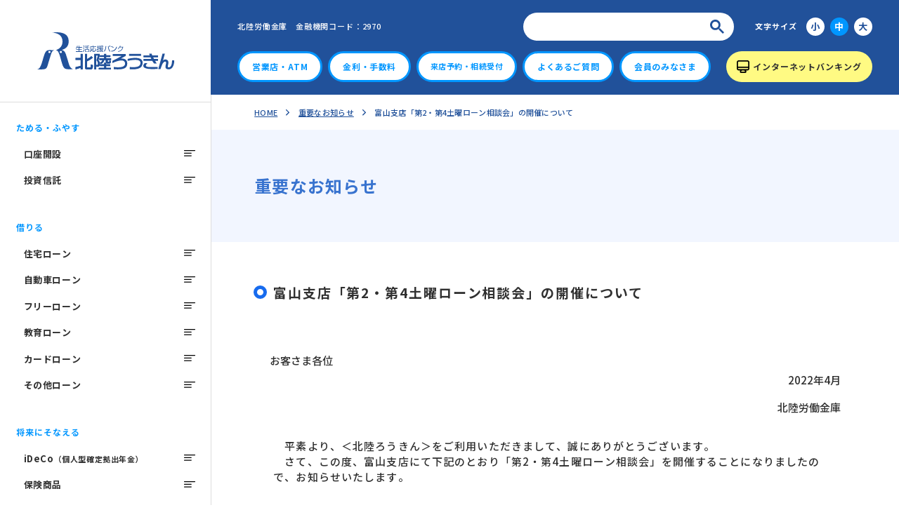

--- FILE ---
content_type: text/html
request_url: https://hokuriku.rokin.or.jp/news/news_220411_03.html
body_size: 6236
content:
<!DOCTYPE html>
<html lang="ja">
<head>
<meta charset="UTF-8">
<meta name="viewport" content="width=device-width">
<meta http-equiv="X-UA-Compatible" content="chrome=1">
<meta name="format-detection" content="telephone=no">
<meta name="description" content="富山支店「第2・第4土曜ローン相談会」の開催についてのお知らせ。北陸ろうきん（北陸労働金庫）では、住宅ローン・教育ローンなど各種ローン、預金、投資信託、個人国債等の金融・資産運用商品をご案内しています。">
<meta name="keywords" content="">
<meta name="robots" content="index,follow">
<link rel="canonical" href="https://hokuriku.rokin.or.jp/news/news_220411_03.html">
<title>富山支店「第2・第4土曜ローン相談会」の開催について｜北陸ろうきん</title>

<!-- Google Tag Manager -->
<script>(function(w,d,s,l,i){w[l]=w[l]||[];w[l].push({'gtm.start':
new Date().getTime(),event:'gtm.js'});var f=d.getElementsByTagName(s)[0],
j=d.createElement(s),dl=l!='dataLayer'?'&l='+l:'';j.async=true;j.src=
'https://www.googletagmanager.com/gtm.js?id='+i+dl;f.parentNode.insertBefore(j,f);
})(window,document,'script','dataLayer','GTM-PM33ZDJ8');</script>
<!-- End Google Tag Manager -->

<!-- Google Tag Manager daikou -->
<script>(function(w,d,s,l,i){w[l]=w[l]||[];w[l].push({'gtm.start':
new Date().getTime(),event:'gtm.js'});var f=d.getElementsByTagName(s)[0],
j=d.createElement(s),dl=l!='dataLayer'?'&l='+l:'';j.async=true;j.src=
'https://www.googletagmanager.com/gtm.js?id='+i+dl;f.parentNode.insertBefore(j,f);
})(window,document,'script','dataLayer','GTM-PVS3P5Q');</script>
<!-- End Google Tag Manager -->

<!-- Favicon -->
<link rel="icon" type="image/png" href="../favicon_64x64.png">
<link rel="icon" type="image/png" href="../favicon_180x180.png">

<!-- CSS -->
<link rel="preconnect" href="https://fonts.googleapis.com">
<link rel="preconnect" href="https://fonts.gstatic.com" crossorigin>
<link rel="preload" as="style" fetchpriority="high" href="https://fonts.googleapis.com/css2?family=Jost:wght@400;500;700&family=M+PLUS+1p:wght@400;500;700&family=Noto+Sans+JP:wght@400;500;700;900&family=Zen+Kaku+Gothic+Antique:wght@400;500;700&display=swap" />
<link rel="stylesheet" href="https://fonts.googleapis.com/css2?family=Jost:wght@400;500;700&family=M+PLUS+1p:wght@400;500;700&family=Noto+Sans+JP:wght@400;500;700;900&family=Zen+Kaku+Gothic+Antique:wght@400;500;700&display=swap" media="print" onload="this.media='all'" />
<link type="text/css" rel="stylesheet" href="../assets/css/perfect-scrollbar.css" media="all">
<link type="text/css" rel="stylesheet" href="../css/news.css" media="all">
<link type="text/css" rel="stylesheet" href="css/news_common.css" media="all">

<!-- Javascript -->
<script src="../assets/js/jquery.min.js" ></script>
<script src="../assets/js/jquery.cookie.min.js"></script>
<script src="../assets/js/fontsize.js"></script>
<script src="../assets/js/ofi.min.js"></script>

</head>

<body id="page">
<!-- Google Tag Manager (noscript) -->
<noscript><iframe src="https://www.googletagmanager.com/ns.html?id=GTM-PM33ZDJ8"
height="0" width="0" style="display:none;visibility:hidden"></iframe></noscript>
<!-- End Google Tag Manager (noscript) -->

<!-- Google Tag Manager (noscript) daikou -->
<noscript><iframe src="https://www.googletagmanager.com/ns.html?id=GTM-PVS3P5Q"
height="0" width="0" style="display:none;visibility:hidden"></iframe></noscript>
<!-- End Google Tag Manager (noscript) -->

<div class="pageWrap">
	<div class="global-fixed-nav">
		<div class="p-global-nav__inner">
			<div class="p-global-logo">
				<a href="/"><img src="../common/images/logo_rokin.svg" alt="生活応援バンク 北陸ろうきん"></a>
			</div>
			<div class="p-global-nav__container">
				<div class="global-nav-sp"></div>
				<div class="global-nav-pc">
				<nav>
					<dl class="p-global-nav__list">
						<dt><span class="global-f-title">ためる・ふやす</span></dt>
						<dd>
							<ul class="global-f-layer">
								<li>
									<a href="#" class="js-action">口座開設</a>
									<div class="nest-slide-cover">
										<ul class="global-s-layer">
											<li><a href="../deposit/ordinary.html">普通・貯蓄預金</a></li>
											<li><a href="../deposit/fixed.html">定期預金</a></li>
											<li><a href="../deposit/severance.html">退職金専用定期預金</a></li>
											<li><a href="../deposit/souzoku.html">家族のたすき</a></li>
											<li><a href="../deposit/zaikei.html">財形貯蓄</a></li>
											<li><a href="../deposit/ace.html">エース預金</a></li>
											<li><a href="../deposit/regulation.html">預金等規定</a></li>
											<li><a href="../deposit/manual.html">商品概要説明書</a></li>
										</ul>
									</div>
								</li>
								<li>
									<a href="#" class="js-action">投資信託</a>
									<div class="nest-slide-cover">
										<ul class="global-s-layer">
											<li><a href="../invest/">投資信託</a></li>
											<li><a href="../invest/reserve.html">投信定時定額買付サービス</a></li>
											<li><a href="../invest/toushin_premium.html">投信プレミアムプラン</a></li>
											<li><a href="https://www.rokinren.com/rokin-nisa/" target="_blank">NISA</a></li>
											<li><a href="../invest/ib_toushi.html">インターネットバンキング投資信託</a></li>
											<li><a href="../invest/roboad.html">ロボアド</a></li>
											<li><a href="../invest/kojinmuke.html">個人向け国債</a></li>
											<li><a href="http://www.wam.abic.co.jp/contents/C642970/portal/cgeji4nwxlv2.html" target="_blank">ファンド一覧</a></li>
										</ul>
									</div>
								</li>
							</ul>
						</dd>

						<dt><span class="global-f-title">借りる</span></dt>
						<dd>
							<ul class="global-f-layer">
								<li>
									<a href="#" class="js-action">住宅ローン</a>
									<div class="nest-slide-cover">
										<ul class="global-s-layer">
											<li><a href="../loan/jutaku_500a.html">まるっと500α</a></li>
											<li><a href="../loan/jutaku_500.html">まるっと500</a></li>
											<li><a href="../loan/flat35.html">機構買取型住宅ローン フラット35</a></li>
											<li><a href="../loan/reform_loan_alpha.html">リフォームローン＋α</a></li>
											<li><a href="../loan/web_reform_loan.html">Ｗｅｂリフォームローン＋α</a></li>
											<li><a href="../loan/jutaku_karikae_loan.html">借換専用住宅ローン</a></li>
											<li><a href="../loan/secured_saigai_loan.html">災害救援住宅ローン</a></li>
											<li><a href="../loan/moushikomi_download.html">有担保ローン仮審査申込書兼同意書ダウンロード</a></li>
										</ul>
									</div>
								</li>
								<li>
									<a href="#" class="js-action">自動車ローン</a>
									<div class="nest-slide-cover">
										<ul class="global-s-layer">
											<li><a href="../loan/auto_loan.html">自動車ローン「くるま自慢」</a></li>
											<li><a href="../loan/web_auto_loan.html">Ｗｅｂ自動車ローン</a></li>
										</ul>
									</div>
								</li>
								<li>
									<a href="#" class="js-action">フリーローン</a>
									<div class="nest-slide-cover">
										<ul class="global-s-layer">
											<li><a href="../loan/free_loan.html">フリーローン「く・ら・ら」</a></li>
											<li><a href="../loan/web_free_loan.html">Ｗｅｂフリーローン</a></li>
											<li><a href="../loan/free_loan_karikae.html">フリーローン借換プラン</a></li>
											<li><a href="../loan/secured_free_loan.html">有担保フリーローン</a></li>
										</ul>
									</div>
								</li>
								<li>
									<a href="#" class="js-action">教育ローン</a>
									<div class="nest-slide-cover">
										<ul class="global-s-layer">
											<li><a href="../loan/kyouiku_loan.html">教育ローン</a></li>
											<li><a href="../loan/kyouiku_loan_card.html">教育ローン「カード型」</a></li>
											<li><a href="../loan/kyouiku_loan_shogakukin.html">教育ローン「奨学金借換専用プラン」</a></li>
											<li><a href="../loan/web_kyouiku_loan.html">Ｗｅｂ教育ローン</a></li>
										</ul>
									</div>
								</li>
								<li>
									<a href="#" class="js-action">カードローン</a>
									<div class="nest-slide-cover">
										<ul class="global-s-layer">
											<li><a href="../loan/card_excellent.html">マイプラン エクセレント</a></li>
											<li><a href="../loan/card_super.html">マイプラン スーパー</a></li>
											<li><a href="../loan/web_myplan.html">Ｗｅｂマイプラン</a></li>
										</ul>
									</div>
								</li>
								<li>
									<a href="#" class="js-action">その他ローン</a>
									<div class="nest-slide-cover">
										<ul class="global-s-layer">
											<li><a href="../loan/omatome_meijin.html">おまとめ名人</a></li>
											<li><a href="../loan/saigai_loan.html">災害救援ローン</a></li>
											<li><a href="../loan/ikuji_loan.html">ろうきん育児支援ローン</a></li>
											<li><a href="../loan/nenkin_loan.html">年金ローン</a></li>
											<li><a href="../loan/jititai_loan_toyama.html">自治体提携ローン 富山</a></li>
											<li><a href="../loan/jititai_loan_ishikawa.html">自治体提携ローン 石川</a></li>
											<li><a href="../loan/jititai_loan_fukui.html">自治体提携ローン 福井</a></li>
											<li><a href="../loan/kuriage_download.html">繰上返済受付票（兼口座振替依頼書）ダウンロード</a></li>
										</ul>
									</div>
								</li>
							</ul>
						</dd>

						<dt><span class="global-f-title">将来にそなえる</span></dt>
						<dd>
							<ul class="global-f-layer">
								<li><a href="https://rokin-ideco.com/hokuriku/index.html" target="_blank">iDeCo<span>（個人型確定拠出年金）</span></a></li>
								<li>
									<a href="#" class="js-action">保険商品</a>
									<div class="nest-slide-cover">
										<ul class="global-s-layer">
											<li><a href="../provide/medical.html">医療保険・終身保険</a></li>
											<li><a href="../provide/nenkin_hoken.html">個人年金保険</a></li>
										</ul>
									</div>
								</li>
							</ul>
						</dd>

						<dt><span class="global-f-title">各種サービス</span></dt>
						<dd>
							<ul class="global-f-layer">
								<li><a href="#" class="js-action">インターネットバンキング</a>
									<div class="nest-slide-cover">
										<ul class="global-s-layer">
											<li><a href="https://ib.rokin.jp/?bid=20" target="_blank">ろうきんダイレクト　ログイン</a></li>
											<li><a href="http://ib.rokin.jp/direct/?bid=20" target="_blank">ろうきんダイレクト　新規お申込み</a></li>
											<li><a href="https://fb.rokin.jp/?bid=20" target="_blank">インターネットバンキング</a></li>
											<li><a href="https://fb.rokin.jp/manual/taiken/2970/taiken_full_20210215/html/BLGI001.html?bid=20" target="_blank">団体向け 体験版</a></li>
										</ul>
									</div>
								</li>
								<li><a href="#" class="js-action">ろうきんアプリ</a>
									<div class="nest-slide-cover">
										<ul class="global-s-layer">
											<li><a href="../rokin_appli/" target="_blank">ろうきんアプリ</a></li>
										</ul>
									</div>
								</li>
								<li><a href="#" class="js-action">その他サービス</a>
									<div class="nest-slide-cover">
										<ul class="global-s-layer">
											<li><a href="../services/full_cashback.html">フルキャッシュバックサービス</a></li>
											<li><a href="../services/debit_card_service.html">デビットカードサービス</a></li>
											<li><a href="https://www.rokincardservice.co.jp/rokin-card/for-personal/" target="_blank">クレジットサービス 個人</a></li>
											<li><a href="https://www.rokincardservice.co.jp/rokin-card/for-corporation/" target="_blank">クレジットサービス 法人</a></li>
											<li><a href="https://www.rokinren.com/qr/" target="_blank">スマホ決済サービス</a></li>
											<li><a href="../services/web_notice.html">Ｗｅｂお知らせサービス</a></li>
											<li><a href="https://www.rokinren.com/service/pay-easy-kouzahurikae.html" target="_blank">Pay-easy口座振替受付サービス</a></li>
											<li><a href="http://all.rokin.or.jp/service/account-transfer-request.html" target="_blank">ネット口座振替受付サービス</a></li>
											<li><a href="../services/index.html#service01">有価証券業務</a></li>
											<li><a href="../services/index.html#service02">代理業務</a></li>
											<li><a href="../services/index.html#service03">お振込・送金サービス</a></li>
											<li><a href="../services/index.html#service04">給与・年金自動受取</a></li>
											<li><a href="../services/index.html#service05">自動支払サービス</a></li>
											<li><a href="../services/deduction_support.html">賃金控除事務支援サービス各種帳票</a></li>
											<li><a href="../services/qrcord.html">QR伝票作成システム</a></li>
										</ul>
									</div>
								</li>
							</ul>
						</dd>

						<dt><span class="global-f-title">北陸ろうきん</span></dt>
						<dd>
							<ul class="global-f-layer">
								<li><a href="#" class="js-action">北陸ろうきんとは</a>
									<div class="nest-slide-cover">
										<ul class="global-s-layer">
											<li><a href="../rokin/">北陸ろうきんとは</a></li>
											<li><a href="../rokin/first.html">はじめてのろうきん</a></li>
											<li><a href="../disc/">ディスクロージャー</a></li>
											<li><a href="../rokin/sdgs.html">北陸ろうきんのSDGs</a></li>
											<li><a href="https://all.rokin.or.jp/movement/" target="_blank">ろうきんが5分でわかる本</a></li>
										</ul>
									</div>
								</li>
								<li><a href="../recruit/" target="_blank">採用情報</a></li>
							</ul>
						</dd>
					</dl>
				</nav>
				<nav class="p-nav-grid__function">
					<ul class="p-global-nav__grid">
						<li><a href="../doui/2">ご意見・ご感想</a></li>
						<li><a href="../faq/">よくあるご質問</a></li>
						<li><a href="../shiryou/">資料請求</a></li>
						<li><a href="../contact/">お問い合わせ</a></li>
					</ul>
				</nav>
				</div>
			</div>
			<div class="p-global-footer">
				<img src="../common/images/logo_rokin_white.svg" alt="生活応援バンク 北陸ろうきん">
			</div>
		</div>
	</div>

	<div class="container">
		<header>
			<div class="header-aside">
				<p>北陸労働金庫　金融機関コード：2970</p>
				<div class="p-header-function">
					<div class="p-g-search__area">
						<script async src="https://cse.google.com/cse.js?cx=07df56c6a6b5f4731">
						</script>
						<div class="gcse-search"></div>
					</div>
				
					<div class="p-header-aside__textsize">
						<dl>
							<dt>文字サイズ</dt>
							<dd>
								<button type="button" class="u-size-button" id="fz_sm">小</button>
								<button type="button" class="u-size-button is_active" id="fz_md">中</button>
								<button type="button" class="u-size-button" id="fz_lg">大</button>
							<dd>
						</dl>
					</div>
				</div>
			</div>
			
			<div class="header-body">
				<div class="p-global-logo">
					<a href="/"><img src="../common/images/logo_rokin.svg" alt="生活応援バンク 北陸ろうきん"></a>
				</div>
				<div class="p-header-nav__ib">
					<p class="ib--trigger">インターネットバンキング</p>
					<div class="ib--diverge">
						<div class="loginbox">
							<dl>
								<dt data-caption="個人のお客様">ろうきんダイレクト</dt>
								<dd>
									<ul>
										<li class="loginbtn"><a href="https://ib.rokin.jp/?bid=20" target="_blank">ログイン</a></li>
										<li class="beginnerbtn"><a href="http://ib.rokin.jp/direct/?bid=20" target="_blank">新規お申込み</a></li>
									</ul>
								</dd>
							</dl>
						</div>
					</div>
				</div>
				<div class="trigger">
					<p class="menu-trigger">
						<span></span>
						<span></span>
						<span></span>
					</p>
				</div>
			</div>
			
			<div class="header-nav">
				<ul class="p-header-nav__function">
					<li class="u-shop"><a href="../tenpo/">営業店・ATM</a></li>
					<li class="u-rate"><a href="../kinri/">金利・手数料</a></li>
					<li class="u-reserve"><a href="../reserve/">来店予約・相続受付</a></li>
					<li class="u-faq"><a href="../faq/">よくあるご質問</a></li>
					<li class="u-member"><a href="../member/">会員のみなさま</a></li>
				</ul>
				<div class="p-header-nav__ib">
					<a href="#">インターネットバンキング</a>
					<div class="ib--diverge">
						<div class="loginbox person">
							<p data-caption="個人のお客様">ろうきんダイレクト</p>
							<span class="loginbtn">
								<a href="https://ib.rokin.jp/?bid=20" target="_blank">ログイン</a>
							</span>
						</div>
						<div class="loginbox member">
							<p data-caption="団体のお客様">インターネットバンキング</p>
							<span class="loginbtn">
								<a href="https://fb.rokin.jp/?bid=20" target="_blank">ログイン</a>
							</span>
						</div>
					</div>
				</div>
			</div>
		</header>
		
		<div class="page-content">
			<div class="breadcrumbs" itemscope itemtype="http://schema.org/BreadcrumbList">
				<ul>
					<li itemprop="itemListElement" itemscope itemtype="http://schema.org/ListItem"><a href="../" itemprop="item"><span itemprop="name">HOME</span></a>
						<meta itemprop="position" content="1" />
					</li>
					<li itemprop="itemListElement" itemscope itemtype="http://schema.org/ListItem"><a href="imp_index.html" itemprop="item"><span itemprop="name">重要なお知らせ</span></a>
						<meta itemprop="position" content="2" />
					</li>
					<li itemprop="itemListElement" itemscope itemtype="http://schema.org/ListItem"><a href="#" itemprop="item"><span itemprop="name">富山支店「第2・第4土曜ローン相談会」の開催について</span></a>
						<meta itemprop="position" content="3" />
					</li>
				</ul>
			</div>
			<div class="page-title__versatile">
				<h1>重要なお知らせ</h1>
			</div>
			<div class="page-body">
				<h2>富山支店「第2・第4土曜ローン相談会」の開催について</h2>
				
				<div class="page-body__elements">
					<div class="news-header">
						<p class="news-header-attn">
							お客さま各位<br>
						</p>
						<p class="news-header-data">
							2022年4月<br>
						</p>
						<p class="news-header-sign">
							北陸労働金庫
						</p>
					</div>
					<div class="news-body-container">
						<p class="news-body__blurb body__blurb-endline">
							　平素より、＜北陸ろうきん＞をご利用いただきまして、誠にありがとうございます。<br>
							　さて、この度、富山支店にて下記のとおり「第2・第4土曜ローン相談会」を開催することになりましたので、お知らせいたします。
						</p>

						<div class="news-body-content">
							<p class="news-content__noted">
								記
							</p>

							<div class="scroll-wrapper --p-mg-b-10 --s-mg-b-20">
								<table width="100%" class="news-general-table">
									<tr>
										<td class="bg-gray posi-c" align="center">店　舗</td>
										<td>富山支店</td>
									</tr>
									<tr>
										<td class="bg-gray posi-c" align="center">曜日および<br class="spbr">時間</td>
										<td>第2・第4土曜日　9：00～16：00</td>
									</tr>
									<tr>
										<td class="bg-gray posi-c" align="center">期　間</td>
										<td>2022年5月～2022年9月</td>
									</tr>
								</table>
							</div>
							<p>相談会の事前予約は<a href="https://www.appointment.opencanvas.ne.jp/visitappt-web/appointment/visitdateentry/2970" class="text-link" target="_blank">こちら</a>から</p>
							
						</div>
						
						<p class="news-body__ends">
							以　上
						</p>
						
					</div>
				</div>
				<div class="page-back-link">
					<p>
						<a href="imp_index.html">重要なお知らせ一覧へ</a>
					</p>
				</div>
			</div>
			<div class="pagetop-grid">
				<a href="#page">pagetop</a>
			</div>
		
			<div class="page-footer-nav">
				<ul>
					<li><a href="../about/e_money_index.html">労働金庫電子決済等代行業者との連携および協働について</a></li>
					<li><a href="../about/customer_first.html">〈北陸ろうきん〉のお客様本位の業務運営に関する取り組み方針</a></li>
					<li><a href="../about/kinyuu_houshin.html">金融商品に関する勧誘方針・重要事項の説明</a></li>
					<li><a href="../about/mynumber.html">特定個人情報等の適正な取扱いに関する基本方針</a></li>
					<li><a href="../about/kojin_jouhou.html">お客さまの個人情報のお取扱いについて</a></li>
					<li><a href="../about/hoken_bosyu.html">保険募集指針</a></li>
					<li><a href="../about/kyosai_bosyu.html">共済募集指針</a></li>
					<li><a href="../about/kokyakuhogo_houshin.html">顧客保護等管理方針</a></li>
					<li><a href="../about/rieki_souhan.html">利益相反管理方針</a></li>
					<li><a href="../about/kinyuu_enkatsu.html">金融円滑化管理方針</a></li>
					<li><a href="../about/hanshakai_houshin.html">反社会的勢力に対する基本方針</a></li>
					<li><a href="../about/customer_harassment.html">カスタマーハラスメントに対する基本方針</a></li>
					<li><a href="../about/keiei_hoshou.html">経営者保証に関する取組方針</a></li>
					<li><a href="../about/ethics_cord.html">証券業務に関する倫理コード</a></li>
					<li><a href="../about/jisedai_ikusei.html">次世代育成支援対策推進法・女性活躍推進法行動計画</a></li>
					<li><a href="../about/health_management.html">「健康経営」推進に向けた取り組み</a></li>
					<li><a href="../about/terms.html">本サイトのご利用にあたって</a></li>
					<li><a href="../about/hanzai_boushi_torihiki.html">犯罪収益移転防止法に関するお知らせ</a></li>
					<li><a href="../about/complaint.html">お客様からの苦情等に関する取組みについて</a></li>
				</ul>
			</div>
		</div>
	
		<footer>
			<ul class="footer-nav">
				<li><a href="../sitemap/">サイトマップ</a></li>
				<li><a href="../about/privacy_policy.html">プライバシーポリシー</a></li>
			</ul>
			<p>
				北陸労働金庫　登録金融機関　北陸財務局（登金）第36号<br>
				確定拠出年金運営管理機関登録票　確定拠出年金運営管理業　<br class="spbr">登録番号150　北陸労働金庫<br>
				Copyright &#169; Hokuriku Labour Bank.All Rights Reserved.
			</p>
		</footer>
	</div>
</div>


<div class="hamburger-overlay">
	<div class="p-hamburger-header">
		<div class="p-hamburger-logo">
			<a href="/"><img src="../common/images/logo_rokin_white.svg" alt="生活応援バンク 北陸ろうきん"></a>
		</div>
	</div>

	<div class="p-hamburger-body">
		<div class="p-g-search__area">
			<script async src="https://cse.google.com/cse.js?cx=07df56c6a6b5f4731">
			</script>
			<div class="gcse-search"></div>
		</div>
		<p>北陸労働金庫 金融機関コード：2970</p>
	</div>
</div>

<!-- Javascript -->
<script src="../assets/js/ResizeSensor.min.js"></script>
<script src="../assets/js/sticky-sidebar.min.js"></script>
<script src="../assets/js/set_parts.js"></script>
<script src="../assets/js/perfect-scrollbar.jquery.min.js"></script>



</body>
</html>


--- FILE ---
content_type: text/css
request_url: https://hokuriku.rokin.or.jp/assets/css/perfect-scrollbar.css
body_size: 300
content:
@media screen and (max-width: 1080px){

/* perfect-scrollbar v0.6.14 */
.ps-container {
	-ms-touch-action: auto;
	touch-action: auto;
	overflow: hidden !important;
	-ms-overflow-style: none; 
}
@supports (-ms-overflow-style: none) {
	.ps-container {
		overflow: auto !important; 
    } 
}
@media screen and (-ms-high-contrast: active), (-ms-high-contrast: none) {
	.ps-container {
		overflow: auto !important;
    }
}

.ps-container.ps-active-x > .ps-scrollbar-x-rail{
	display: block;
	background: #E2E2E2;
}
.ps-container.ps-in-scrolling.ps-x > .ps-scrollbar-x-rail {
	opacity: 1; 
   }
.ps-container.ps-in-scrolling.ps-x > .ps-scrollbar-x-rail > .ps-scrollbar-x {
	background: #6897DF; 

	height: 7px; 
   }
.ps-container > .ps-scrollbar-x-rail {
	position: absolute;
	/* please don't change 'position' */
	opacity: 1;
	-webkit-border-radius: 5px;
	-moz-border-radius: 5px;
	border-radius: 5px;
	-webkit-transition: background-color .2s linear, opacity .2s linear;
	-o-transition: background-color .2s linear, opacity .2s linear;
	-moz-transition: background-color .2s linear, opacity .2s linear;
	transition: background-color .2s linear, opacity .2s linear;
	pointer-events: all;
	bottom: 0px;
	/* there must be 'bottom' for ps-scrollbar-x-rail */
	height: 7px; 
}
.ps-container > .ps-scrollbar-x-rail > .ps-scrollbar-x {
	position: absolute;
	/* please don't change 'position' */
	background: #6897DF;
	-webkit-border-radius: 5px;
	-moz-border-radius: 5px;
	border-radius: 5px;
	-webkit-transition: background-color .2s linear, height .2s linear, width .2s ease-in-out, -webkit-border-radius .2s ease-in-out;
	transition: background-color .2s linear, height .2s linear, width .2s ease-in-out, -webkit-border-radius .2s ease-in-out;
	-o-transition: background-color .2s linear, height .2s linear, width .2s ease-in-out, border-radius .2s ease-in-out;
	-moz-transition: background-color .2s linear, height .2s linear, width .2s ease-in-out, border-radius .2s ease-in-out, -moz-border-radius .2s ease-in-out;
	transition: background-color .2s linear, height .2s linear, width .2s ease-in-out, border-radius .2s ease-in-out;
	transition: background-color .2s linear, height .2s linear, width .2s ease-in-out, border-radius .2s ease-in-out, -webkit-border-radius .2s ease-in-out, -moz-border-radius .2s ease-in-out;
	bottom: 0px;
	/* there must be 'bottom' for ps-scrollbar-x */
	height: 7px; 
}
.ps-container > .ps-scrollbar-x-rail:hover > .ps-scrollbar-x, .ps-container > .ps-scrollbar-x-rail:active > .ps-scrollbar-x {
	height: 7px; 
}
.ps-container:hover.ps-in-scrolling.ps-x > .ps-scrollbar-x-rail {
	background: #E2E2E2;
}
.ps-container:hover.ps-in-scrolling.ps-x > .ps-scrollbar-x-rail > .ps-scrollbar-x {
	background: #6897DF;
	height: 7px; 
}

}

--- FILE ---
content_type: text/css
request_url: https://hokuriku.rokin.or.jp/css/news.css
body_size: 60019
content:
@charset "UTF-8";
/* base color 
--------------------------------------------------------------------*/
* {
  margin: 0;
  padding: 0;
}

*,
*::before,
*::after {
  box-sizing: border-box;
}

html {
  font-size: 62.5%;
  -moz-text-size-adjust: none;
  -webkit-text-size-adjust: none;
  text-size-adjust: none;
  -ms-overflow-style: scrollbar;
  -webkit-tap-highlight-color: rgba(0, 0, 0, 0);
  overflow: auto;
}
article, aside, figcaption, figure, footer, header, hgroup, main, section {
  display: block;
}

p, ul, ol, li, dl, dt, dd, p, caption, th, td, form, input, textarea, blockquote, address, embed, object, figure, em {
  margin: 0;
  padding: 0;
  font-style: normal;
  font-size: 100%;
}

h1, h2, h3, h4, h5, h6, h7 {
  margin: 0;
  padding: 0;
}

:root {
  --main-color: #303030;
  --main-font: 'Noto Sans JP', "Hiragino Kaku Gothic ProN", "Hiragino Sans", Meiryo, sans-serif;
  --main-font-bold: 'Noto Sans JP',"Hiragino Kaku Gothic ProN", "Hiragino Sans",Meiryo, sans-serif;
}

body {
  position: relative;
  margin: 0;
  background: #fff;
  -webkit-text-size-adjust: 100%;
  -ms-text-size-adjust: 100%;
  -webkit-overflow-scrolling: touch;
  color: var(--main-color);
  font-family: var(--main-font);
  font-feature-settings: "chws" 1;
  font-kerning: none;
  font-size: 1.4em;
  font-weight: 400 !important;
  line-height: 1;
  text-align: left;
  text-rendering: optimizeLegibility;
  outline: none;
}

_:lang(x)::-internal-media-controls-overlay-cast-button, body {
  font-weight: 500 !important;
}

[tabindex="-1"]:focus {
  outline: 0 !important;
}

table {
  border-collapse: collapse;
  border-spacing: 0;
}

ul[role=list],
ol[role=list] {
  list-style: none;
}

ol ol,
ul ul,
ol ul,
ul ol {
  margin-bottom: 0;
}

dd {
  margin-left: 0;
}

blockquote {
  margin: 0 0 1rem;
}

figure {
  line-height: 0;
}

dfn {
  font-style: italic;
}

b,
strong {
  font-weight: bolder;
}

small {
  font-size: 80%;
}

sub,
sup {
  position: relative;
  font-size: 75%;
  line-height: 0;
  vertical-align: baseline;
}

sub {
  bottom: -0.25em;
}

sup {
  top: -0.5em;
}

a {
  color: inherit;
  text-decoration: none;
  background-color: transparent;
  -webkit-text-decoration-skip: objects;
}

a:not([href]):not([tabindex]) {
  color: inherit;
  text-decoration: none;
}
a:not([href]):not([tabindex]):focus {
  outline: 0;
}

pre,
code,
kbd,
samp {
  font-size: 1em;
}

pre {
  margin-top: 0;
  margin-bottom: 1rem;
  overflow: auto;
  -ms-overflow-style: scrollbar;
}

img {
  vertical-align: middle;
  border: none;
}

img,
picture {
  max-width: 100%;
  display: block;
}

input, button,
textarea, select {
  font: inherit;
}

svg:not(:root) {
  overflow: hidden;
}

table {
  border-collapse: collapse;
  border-spacing: 0;
}

th {
  text-align: inherit;
}

label {
  display: inline-block;
}

button {
  border-radius: 0;
}

button:focus {
  outline: 0;
}

input,
button,
select,
optgroup,
textarea {
  vertical-align: middle;
  position: relative;
  outline: none;
  margin: 0;
  font-family: inherit;
  font-size: inherit;
  line-height: inherit;
  box-sizing: border-box;
  -moz-box-sizing: border-box;
  -webkit-box-sizing: border-box;
  -ms-box-sizing: border-box;
  -webkit-border-radius: 0;
  -webkit-appearance: none;
  -webkit-tap-highlight-color: rgba(0, 0, 0, 0);
}

button,
input {
  overflow: visible;
}

button,
select {
  text-transform: none;
}

button,
html [type=button],
[type=reset],
[type=submit] {
  -webkit-appearance: button;
}

button::-moz-focus-inner,
[type=button]::-moz-focus-inner,
[type=reset]::-moz-focus-inner,
[type=submit]::-moz-focus-inner {
  padding: 0;
  border-style: none;
}

input[type=radio],
input[type=checkbox] {
  box-sizing: border-box;
  padding: 0;
}

input[type=date],
input[type=time],
input[type=datetime-local],
input[type=month] {
  -webkit-appearance: listbox;
}

textarea {
  overflow: auto;
  resize: vertical;
}

fieldset {
  min-width: 0;
  padding: 0;
  margin: 0;
  border: 0;
}

[type=number]::-webkit-inner-spin-button,
[type=number]::-webkit-outer-spin-button {
  height: auto;
}

[type=search] {
  outline-offset: -2px;
  -webkit-appearance: none;
}

[type=search]::-webkit-search-cancel-button,
[type=search]::-webkit-search-decoration {
  -webkit-appearance: none;
}

::-webkit-file-upload-button {
  font: inherit;
  -webkit-appearance: button;
}

output {
  display: inline-block;
}

/*--Prefix--*/
/*-- flexbox --*/
/*-- text --*/
/*-- hover --*/
/*-- position --*/
/*-- aspect --*/
/*-- text --*/
/*-- point --*/
/*-- form --*/
/*-- icon --*/
/* reset
-------------------------------------------------------*/
/*
*{
	outline:1px #ff0000 solid;
}
*/
ol,
ul {
  list-style-type: none;
}

h1, h2, h3, h4, h5, h6, h7 {
  font-style: normal;
  font-size: 100%;
  font-weight: normal;
}

/* base
-------------------------------------------------------*/
body {
  height: 100%;
  overflow: clip;
}

div.pageWrap {
  position: relative;
  width: 100%;
  text-align: left;
}

.ofi-img {
  width: 100%;
  height: 100%;
  -o-object-fit: contain;
     object-fit: contain;
  -o-object-position: center center;
     object-position: center center;
  font-family: "object-fit:contain;object-position:center center;";
}

.ofi-cover-img {
  width: 100%;
  height: 100%;
  -o-object-fit: cover;
     object-fit: cover;
  -o-object-position: center center;
     object-position: center center;
  font-family: "object-fit:cover;object-position:center center;";
}

.view_timer {
  display: none;
}

/* layout
-------------------------------------------------------*/
footer {
  position: relative;
  width: 100%;
  background: #21519A;
  z-index: 50;
}
footer > p {
  position: relative;
  color: #ddd;
  font-size: clamp(1rem, 0.573vw, 1.1rem);
  line-height: 1.65;
}
footer .footer-nav {
  position: relative;
  display: inline-flex;
  margin-right: 4.286em;
}
footer .footer-nav li {
  position: relative;
  white-space: nowrap;
}
footer .footer-nav li:not(:last-child) {
  margin-right: 2.857em;
}
footer .footer-nav li a {
  color: #fff;
  font-size: clamp(1.2rem, 0.73vw, 1.4rem);
  letter-spacing: 0.075em;
  transition: 0.4s ease;
}

header {
  position: relative;
  width: 100%;
}
header .header-nav {
  position: relative;
  width: 100%;
}
header .header-nav .p-header-nav__ib {
  position: relative;
  display: inline-block;
  height: 100%;
}
header .header-nav .p-header-nav__ib > a {
  position: relative;
  display: inline-flex;
  justify-content: center;
  align-items: center;
  width: 100%;
  height: 100%;
  background: #FFFA83;
  border-radius: 9999px;
  font-size: clamp(1.3rem, 0.78vw, 1.5rem);
  font-weight: 700;
  text-align: center;
  letter-spacing: 0.075em;
  white-space: nowrap;
}
header .header-nav .p-header-nav__ib:hover > a {
  border-radius: 22px 22px 0 0;
}
header .header-nav .p-header-nav__ib:hover .ib--diverge {
  visibility: visible !important;
  opacity: 1 !important;
}
header .header-nav .p-header-nav__ib .ib--diverge {
  visibility: hidden;
  opacity: 0;
  position: absolute;
  top: 2.857em;
  left: 0;
  width: 100%;
  padding: 5px 20px 20px;
  background: #FFFA83;
  border-radius: 0 0 1.571em 1.571em;
  z-index: 70;
}
header .header-nav .p-header-nav__ib .ib--diverge .loginbox {
  position: relative;
  padding: 20px 5px;
  background: #fff;
  border-radius: 5px;
  text-align: center;
}
header .header-nav .p-header-nav__ib .ib--diverge .loginbox:not(:last-child) {
  margin-bottom: 15px;
}
header .header-nav .p-header-nav__ib .ib--diverge .loginbox.person p::before {
  color: #FF7629;
}
header .header-nav .p-header-nav__ib .ib--diverge .loginbox.person span a {
  background: #FFC524;
}
header .header-nav .p-header-nav__ib .ib--diverge .loginbox.member p::before {
  color: #24B1AB;
}
header .header-nav .p-header-nav__ib .ib--diverge .loginbox.member span a {
  background: #51C9BD;
  color: #fff;
}
header .header-nav .p-header-nav__ib .ib--diverge .loginbox.member span a::before {
  background: url(../common/images/icon_login_white.svg) center center/contain no-repeat;
}
header .header-nav .p-header-nav__ib .ib--diverge .loginbox p {
  position: relative;
  margin-bottom: 20px;
  font-family: "Zen Kaku Gothic Antique", sans-serif;
  font-size: clamp(1.6rem, 0.99vw, 1.9rem);
  font-weight: 700;
  letter-spacing: -0.05em;
}
header .header-nav .p-header-nav__ib .ib--diverge .loginbox p::before {
  content: attr(data-caption);
  display: block;
  margin-bottom: 10px;
  font-family: "Noto Sans JP", sans-serif;
  font-size: clamp(1.1rem, 0.68vw, 1.3rem);
  letter-spacing: 0.05em;
}
header .header-nav .p-header-nav__ib .ib--diverge .loginbox span {
  display: block;
  width: 75%;
  height: 2.857em;
  max-height: 40px;
  margin: 0 auto;
}
header .header-nav .p-header-nav__ib .ib--diverge .loginbox span a {
  position: relative;
  display: flex;
  flex-wrap: wrap;
  justify-content: center;
  align-items: center;
  width: 100%;
  height: 100%;
  background: #FFC524;
  border-radius: 9999px;
  box-shadow: 0 3px 6px rgba(0, 0, 0, 0.16);
  font-size: clamp(1.1rem, 0.73vw, 1.4rem);
  font-weight: 700;
  letter-spacing: 0.05em;
}
header .header-nav .p-header-nav__ib .ib--diverge .loginbox span a::before {
  content: "";
  position: relative;
  display: inline-block;
  width: 1em;
  height: 1.143em;
  margin-right: 0.714em;
  background: url(../images/icon_login.svg) center center/contain no-repeat;
}
header .header-nav .p-header-nav__function {
  position: relative;
  display: inline-flex;
  height: 3.214em;
}
header .header-nav .p-header-nav__function li {
  position: relative;
  display: inline-flex;
  height: 100%;
}
header .header-nav .p-header-nav__function li:not(:last-child) {
  margin-right: 1.25%;
}
header .header-nav .p-header-nav__function li a {
  position: relative;
  display: flex;
  flex-wrap: wrap;
  justify-content: center;
  align-items: center;
  width: 100%;
  height: 100%;
  background: #fff;
  border: 3px #0096FF solid;
  border-radius: 9999px;
  color: #0096FF;
  font-size: clamp(1.3rem, 0.78vw, 1.5rem);
  font-weight: 700;
  text-align: center;
  letter-spacing: 0.05em;
  white-space: nowrap;
  transition: 0.5s ease-in-out;
}
header .header-nav .p-header-nav__function li a:hover {
  background: #E7F6FD;
}

.gsc-control-cse {
  background-color: transparent !important;
  border: none !important;
  padding: 0 !important;
}

form.gsc-search-box,
table.gsc-search-box {
  margin-bottom: 0 !important;
}

table.gsc-search-box td.gsc-input {
  height: 2.5em;
  border-radius: 9999px;
  padding-right: 0 !important;
  background: #fff;
}

.gsc-input-box {
  width: 300px;
  background: none !important;
  border: none !important;
}

.gsib_a {
  padding: 5px 48px 5px 15px !important;
}

.gsib_b,
.gsc-clear-button {
  display: none !important;
}

input.gsc-input {
  background: transparent !important;
  font-size: 1.6rem;
}

.gsc-search-button-v2, .gsc-search-button-v2:hover, .gsc-search-button-v2:focus {
  background-color: transparent !important;
}

.gsc-search-button {
  position: relative;
  width: auto !important;
  margin-left: 0 !important;
  cursor: pointer;
  z-index: 5;
}

.gsc-search-button-v2 {
  position: absolute;
  top: 0;
  right: 0;
  height: 40px;
  border: none !important;
  border-radius: 0 !important;
  padding: 10px 14px !important;
}

.gsc-search-button-v2 svg {
  fill: #21519A !important;
  width: 20px !important;
  height: 20px !important;
}

.global-fixed-nav {
  position: relative;
  width: clamp(300px, 20.1%, 385px);
  min-height: 100vh;
  z-index: 50;
}
.global-fixed-nav .p-global-footer {
  position: relative;
  display: flex;
  flex-wrap: wrap;
  justify-content: center;
  align-items: center;
  width: 100%;
  height: 6.786em;
  background: #21519A;
}
.global-fixed-nav .p-global-footer img {
  width: 50.65%;
}
.global-fixed-nav .p-global-nav__inner.scl {
  height: 100vh;
  overflow-y: scroll;
}
.global-fixed-nav .p-global-logo {
  position: relative;
  display: flex;
  flex-wrap: wrap;
  justify-content: center;
  align-items: center;
  width: 100%;
  height: 10.357em;
  max-height: 145px;
  background: #fff;
  z-index: 10;
}
.global-fixed-nav .p-global-logo img {
  width: 195px;
}
.global-fixed-nav .p-global-nav__container {
  position: relative;
  padding: 2.143em 0 5em 7.8%;
  min-height: calc(100vh - 17.143em);
  background: #fff;
  border-top: 1px #ddd solid;
}
.global-fixed-nav .p-global-nav__container .global-nav-sp {
  display: none;
  visibility: hidden;
}
.global-fixed-nav .p-global-nav__container nav .p-global-nav__grid {
  display: flex;
  flex-wrap: wrap;
  margin-top: -18px;
  padding-right: 2.143em;
}
.global-fixed-nav .p-global-nav__container nav .p-global-nav__grid li {
  position: relative;
  display: flex;
  flex-wrap: wrap;
  justify-content: center;
  align-items: center;
  width: 46.15%;
  max-width: 150px;
  height: 5.75em;
  margin-top: 18px;
  padding: 0 5px;
  background: #F2F6FF;
  border-radius: 5px;
  font-size: clamp(1.2rem, 0.83vw, 1.6rem);
  font-weight: 700;
  letter-spacing: 0.075em;
  line-height: 1.25;
  text-align: center;
}
.global-fixed-nav .p-global-nav__container nav .p-global-nav__grid li:nth-child(2n-1) {
  margin-right: 1.125em;
}
.global-fixed-nav .p-global-nav__container .p-global-nav__list {
  position: relative;
  margin-bottom: 15px;
}
.global-fixed-nav .p-global-nav__container .p-global-nav__list dt {
  color: #0096FF;
  font-size: clamp(1.2rem, 0.78vw, 1.5rem);
  font-weight: 700;
  letter-spacing: 0.075em;
}
.global-fixed-nav .p-global-nav__container .p-global-nav__list dd {
  padding: 15px 0 45px;
}
.global-fixed-nav .p-global-nav__container .p-global-nav__list dd .global-f-layer {
  position: relative;
}
.global-fixed-nav .p-global-nav__container .p-global-nav__list dd .global-f-layer > li {
  position: relative;
  font-size: clamp(1.3rem, 0.83vw, 1.6rem);
  font-weight: 700;
  letter-spacing: 0.05em;
  transition: 0.5s ease;
}
.global-fixed-nav .p-global-nav__container .p-global-nav__list dd .global-f-layer > li::before {
  content: "";
  position: absolute;
  top: 0;
  left: 0;
  display: block;
  width: 100%;
  height: 100%;
  border-radius: 5px 0 0 5px;
  background: rgba(90, 136, 205, 0.35);
  transition: 0.5s ease;
  opacity: 0;
}
.global-fixed-nav .p-global-nav__container .p-global-nav__list dd .global-f-layer > li:not(:last-child) {
  margin-bottom: 5px;
}
.global-fixed-nav .p-global-nav__container .p-global-nav__list dd .global-f-layer > li.js-action {
  pointer-events: none;
}
.global-fixed-nav .p-global-nav__container .p-global-nav__list dd .global-f-layer > li:hover::before {
  opacity: 1;
}
.global-fixed-nav .p-global-nav__container .p-global-nav__list dd .global-f-layer > li span {
  font-size: clamp(1.1rem, 0.677vw, 1.3rem);
  letter-spacing: 0.05em;
}
.global-fixed-nav .p-global-nav__container .p-global-nav__list dd .global-f-layer > li .nest-slide-cover {
  position: fixed;
  top: 0;
  left: 0;
  transition: 0.5s ease;
  width: 100%;
  height: 100%;
  opacity: 0;
  visibility: hidden;
  z-index: -3;
  overflow-y: scroll;
}
.global-fixed-nav .p-global-nav__container .p-global-nav__list dd .global-f-layer > li .nest-slide-cover.nest-open {
  opacity: 1;
  visibility: visible;
}
.global-fixed-nav .p-global-nav__container .p-global-nav__list dd .global-f-layer > li .nest-slide-cover.nest-open::before {
  content: "";
  position: fixed;
  top: 0;
  left: 0;
  display: block;
  width: 100%;
  height: 100%;
  background: rgba(33, 40, 51, 0.7);
  overflow-x: hidden;
  -webkit-overflow-scrolling: touch;
}
.global-fixed-nav .p-global-nav__container .p-global-nav__list dd .global-f-layer > li .global-s-layer {
  position: absolute;
  top: 125px;
  left: clamp(300px, 20.1%, 385px);
  width: 18.5vw;
  padding-bottom: 100px;
}
.global-fixed-nav .p-global-nav__container .p-global-nav__list dd .global-f-layer > li .global-s-layer::before {
  content: "";
  position: fixed;
  top: 0;
  left: clamp(300px, 20.1%, 385px);
  display: block;
  width: 18.5%;
  height: 100%;
  background: #21519a;
}
.global-fixed-nav .p-global-nav__container .p-global-nav__list dd .global-f-layer > li .global-s-layer li {
  color: #fff;
  font-size: clamp(1.3rem, 0.78vw, 1.5rem);
  font-weight: 700;
  letter-spacing: 0.075em;
  transition: 0.5s ease;
}
.global-fixed-nav .p-global-nav__container .p-global-nav__list dd .global-f-layer > li .global-s-layer li:not(:last-child) {
  margin-bottom: 8px;
}
.global-fixed-nav .p-global-nav__container .p-global-nav__list dd .global-f-layer > li .global-s-layer li a {
  position: relative;
  display: block;
  width: 100%;
  padding: 0.75em 2.188em;
  transition: 0.5s ease;
  line-height: 1.25;
}
.global-fixed-nav .p-global-nav__container .p-global-nav__list dd .global-f-layer > li .global-s-layer li a::before {
  content: "";
  position: fixed;
  top: 50%;
  right: 2em;
  display: block;
  content: "";
  position: absolute;
  width: 5px;
  height: 5px;
  border-color: #fff;
  border-style: solid;
  border-width: 2px 2px 0 0;
  display: inline-block;
  transform: translate(0, -50%) rotate(45deg);
}
.global-fixed-nav .p-global-nav__container .p-global-nav__list dd .global-f-layer > li > a {
  position: relative;
  display: block;
  padding: 0.75em 2.813em 0.75em 0.781em;
  transition: 0.5s ease;
}
.global-fixed-nav .p-global-nav__container .p-global-nav__list dd .global-f-layer > li > a::before {
  content: "";
  position: absolute;
  top: 50%;
  right: 9%;
  transform: translate(0, -50%);
  display: block;
  width: 0.75em;
  padding-top: 0.75em;
  background: url(../common/images/global_arrow.svg) center center/contain no-repeat;
  transition: 0.5s ease;
  opacity: 0;
}
.global-fixed-nav .p-global-nav__container .p-global-nav__list dd .global-f-layer > li > a::after {
  content: "";
  position: absolute;
  top: 50%;
  right: 8%;
  transform: translate(0, -50%);
  display: block;
  width: 1.25em;
  padding-top: 1.25em;
  background: url(../common/images/menu_trigger_icon.svg) center center/contain no-repeat;
  transition: 0.5s ease;
  opacity: 1;
}
.global-fixed-nav .p-global-nav__container .p-global-nav__list dd .global-f-layer > li > a.is-hover {
  background: #21519A;
  border-radius: 0.313em 0 0 0.313em;
  color: #fff;
}
.global-fixed-nav .p-global-nav__container .p-global-nav__list dd .global-f-layer > li > a.is-hover::before {
  opacity: 1;
}
.global-fixed-nav .p-global-nav__container .p-global-nav__list dd .global-f-layer > li > a.is-hover::after {
  opacity: 0;
}

.pagetop-grid {
  position: fixed;
  bottom: 30px;
  right: 30px;
  display: none;
  z-index: 60;
}
.pagetop-grid a {
  position: relative;
  display: block;
  width: 50px;
  height: 50px;
  background: #1A3763;
  text-indent: 100%;
  white-space: nowrap;
  overflow: hidden;
}
.pagetop-grid a::after {
  content: "";
  position: absolute;
  top: 50%;
  left: 50%;
  transform: translate(-50%, -50%);
  display: block;
  width: 14px;
  height: 16px;
  background: url(../common/images/pagetop.svg) center center/contain no-repeat;
  pointer-events: none;
}

.page-footer-nav {
  position: relative;
  padding: 45px 15.6%;
  background: #1A3763;
}
.page-footer-nav ul {
  -moz-column-count: 2;
       column-count: 2;
}
.page-footer-nav ul li a {
  position: relative;
  display: block;
  color: #DBDBDB;
  padding: 6px 20px;
  font-size: 1.3rem;
  line-height: 1.4;
  letter-spacing: 0.05em;
}
.page-footer-nav ul li a::before {
  content: "";
  position: absolute;
  top: 10px;
  left: 0;
  display: block;
  width: 0.462em;
  height: 0.769em;
  background: url(../common/images/icon_round_arrow.svg) center center/contain no-repeat;
}

.page-body {
  width: 87.7%;
  margin: 0 auto;
}
.page-body h2 {
  position: relative;
  padding-left: 1.462em;
  font-size: clamp(1.9rem, 1.35vw, 2.6rem);
  font-weight: 700;
  line-height: 1.25;
  letter-spacing: 0.1em;
}
.page-body h2::before {
  content: "";
  position: absolute;
  top: 0.125em;
  left: 0;
  display: block;
  width: 1em;
  height: 1em;
  border: 0.269em #176BEE solid;
  border-radius: 50%;
  box-sizing: border-box;
}

@media screen and (min-width: 1425px) {
  /* ------------------------------------------------------*/
  header .header-nav .p-header-nav__function li.u-shop a::before {
    content: "";
    position: absolute;
    top: 50%;
    transform: translateY(-50%);
    display: block;
    background-position: center center;
    background-repeat: no-repeat;
    background-image: url(../common/images/function_icon_shop.svg);
  }
  header .header-nav .p-header-nav__function li.u-rate a::before {
    content: "";
    position: absolute;
    top: 50%;
    transform: translateY(-50%);
    display: block;
    background-position: center center;
    background-repeat: no-repeat;
    background-image: url(../common/images/function_icon_rate.svg);
  }
  header .header-nav .p-header-nav__function li.u-reserve a::before {
    content: "";
    position: absolute;
    top: 50%;
    transform: translateY(-50%);
    display: block;
    background-position: center center;
    background-repeat: no-repeat;
    background-image: url(../common/images/function_icon_reserve.svg);
  }
  header .header-nav .p-header-nav__function li.u-faq a::before {
    content: "";
    position: absolute;
    top: 50%;
    transform: translateY(-50%);
    display: block;
    background-position: center center;
    background-repeat: no-repeat;
    background-image: url(../common/images/function_icon_faq.svg);
  }
  header .header-nav .p-header-nav__function li.u-member a::before {
    content: "";
    position: absolute;
    top: 50%;
    transform: translateY(-50%);
    display: block;
    background-position: center center;
    background-repeat: no-repeat;
    background-image: url(../common/images/function_icon_member.svg);
  }
}
@media screen and (min-width: 1255px) {
  /* ------------------------------------------------------*/
  br.spbr {
    display: none;
  }
  div.pageWrap {
    display: flex;
    flex-wrap: wrap;
  }
  footer {
    display: flex;
    flex-wrap: wrap;
    justify-content: flex-end;
    align-items: center;
    height: 6.786em;
    padding: 0 6.19%;
  }
  header {
    display: flex;
    flex-wrap: wrap;
    align-content: center;
    height: 145px;
    max-height: 145px;
    background: #21519A;
    padding: 0 6.19%;
  }
  header.js-size-sm {
    height: 13.182em;
    padding: 2% 6.19%;
  }
  header.js-size-sm .header-nav {
    height: 4.091em;
  }
  header .header-nav {
    display: flex;
    flex-wrap: wrap;
    justify-content: space-between;
    height: 3.214em;
  }
  header .header-nav .p-header-nav__ib > a::before {
    content: "";
    position: absolute;
    top: 50%;
    transform: translateY(-50%);
    display: block;
    background-image: url(../common/images/function_icon_ib.svg);
    background-position: center center;
    background-repeat: no-repeat;
  }
  .header-aside {
    position: relative;
    display: flex;
    flex-wrap: wrap;
    justify-content: space-between;
    align-items: center;
    width: 100%;
    margin-bottom: 1.071em;
  }
  .header-aside > p {
    position: relative;
    color: #fff;
    font-size: clamp(1.1rem, 0.68vw, 1.3rem);
    letter-spacing: 0.075em;
  }
  .header-aside .p-header-function {
    display: inline-flex;
    align-items: center;
  }
  .header-aside .p-header-function .p-g-search__area {
    margin-right: 2.143em;
  }
  .header-aside .p-header-function .p-header-aside__textsize dl {
    display: flex;
    flex-wrap: wrap;
    align-items: center;
  }
  .header-aside .p-header-function .p-header-aside__textsize dl dt {
    margin-right: 1.154em;
    color: #fff;
    font-size: clamp(1.1rem, 0.68vw, 1.3rem);
    font-weight: 700;
    letter-spacing: 0.1em;
  }
  .header-aside .p-header-function .p-header-aside__textsize dl dd {
    display: flex;
    flex-wrap: wrap;
  }
  .header-aside .p-header-function .p-header-aside__textsize dl dd .u-size-button {
    display: inline-block;
    background-color: #fff;
    margin-bottom: 0 !important;
    border: none;
    border-radius: 50%;
    color: #21519A;
    width: 2em;
    height: 2em;
    font-size: 1.3rem;
    font-weight: 700;
    padding: 5px;
    transition: opacity 0.4s;
    cursor: pointer;
  }
  .header-aside .p-header-function .p-header-aside__textsize dl dd .u-size-button:not(:last-child) {
    margin-right: 0.615em;
  }
  .header-aside .p-header-function .p-header-aside__textsize dl dd .u-size-button.is_active {
    background-color: #0096FF;
    color: #fff;
  }
  .global-nav-sp {
    display: none;
  }
  .container {
    position: relative;
    flex: 1;
  }
  .page-content {
    display: flex;
    flex-direction: column;
    min-height: calc(100% - 17.143em);
    width: 100%;
    border-left: 1px #ddd solid;
    overflow: hidden;
  }
  .page-footer-nav {
    margin-top: auto;
  }
  .header-body,
  .trigger,
  .hamburger-overlay {
    display: none;
  }
}
@media screen and (min-width: 1255px) and (max-width: 1960px) {
  /* ------------------------------------------------------*/
  header .header-nav.js-size-lg .p-header-nav__ib > a {
    padding: 0 1.667em 0 3.611em;
  }
  header .header-nav.js-size-lg .p-header-nav__function li:not(:last-child) {
    margin-right: 1%;
  }
  header .header-nav.js-size-lg .p-header-nav__function li a {
    padding: 0 1.667em 0 3.611em;
  }
}
@media screen and (min-width: 1326px) and (max-width: 1575px) {
  /* ------------------------------------------------------*/
  header .header-nav.js-size-lg .p-header-nav__function li a {
    padding: 0 1.111em !important;
  }
  header .header-nav.js-size-lg .p-header-nav__function li a::before {
    display: none;
  }
}
@media screen and (min-width: 1255px) and (max-width: 1370px) {
  /* ------------------------------------------------------*/
  header .header-nav.js-size-lg .p-header-nav__function li.u-shop a::before {
    content: "";
    position: absolute;
    top: 50%;
    left: 50%;
    transform: translate(-50%, -50%);
    display: block;
    width: 38px;
    height: 18px;
    background-position: center center;
    background-repeat: no-repeat;
    background-image: url(../common/images/function_icon_shop.svg);
    background-size: auto 100%;
  }
  header .header-nav.js-size-lg .p-header-nav__function li.u-rate a::before {
    content: "";
    position: absolute;
    top: 50%;
    left: 50%;
    transform: translate(-50%, -50%);
    display: block;
    width: 38px;
    height: 18px;
    background-position: center center;
    background-repeat: no-repeat;
    background-image: url(../common/images/function_icon_rate.svg);
    background-size: auto 100%;
  }
  header .header-nav.js-size-lg .p-header-nav__function li.u-reserve a::before {
    content: "";
    position: absolute;
    top: 50%;
    left: 50%;
    transform: translate(-50%, -50%);
    display: block;
    width: 38px;
    height: 18px;
    background-position: center center;
    background-repeat: no-repeat;
    background-image: url(../common/images/function_icon_reserve.svg);
    background-size: auto 100%;
  }
  header .header-nav.js-size-lg .p-header-nav__function li.u-faq a::before {
    content: "";
    position: absolute;
    top: 50%;
    left: 50%;
    transform: translate(-50%, -50%);
    display: block;
    width: 38px;
    height: 18px;
    background-position: center center;
    background-repeat: no-repeat;
    background-image: url(../common/images/function_icon_faq.svg);
    background-size: auto 100%;
  }
  header .header-nav.js-size-lg .p-header-nav__function li.u-member a::before {
    content: "";
    position: absolute;
    top: 50%;
    left: 50%;
    transform: translate(-50%, -50%);
    display: block;
    width: 38px;
    height: 18px;
    background-position: center center;
    background-repeat: no-repeat;
    background-image: url(../common/images/function_icon_member.svg);
    background-size: auto 100%;
  }
  header .header-nav.js-size-lg .p-header-nav__function li a {
    display: block;
    width: 5.5em;
    height: 100%;
    text-indent: 5.5em;
    white-space: nowrap;
    overflow: hidden;
  }
}
@media screen and (min-width: 1576px) and (max-width: 1780px) {
  /* ------------------------------------------------------*/
  header .header-nav.js-size-lg .p-header-nav__ib > a {
    padding: 0 1.389em 0 3.056em;
  }
  header .header-nav.js-size-lg .p-header-nav__ib > a::before {
    left: 0.444em;
    width: 38px;
    height: 18px;
    background-size: auto 100%;
  }
  header .header-nav.js-size-lg .p-header-nav__function li a {
    padding: 0 1.389em 0 3.056em;
  }
  header .header-nav.js-size-lg .p-header-nav__function li a::before {
    left: 0.444em;
    width: 38px;
    height: 18px;
    background-size: auto 100%;
  }
}
@media screen and (min-width: 1321px) and (max-width: 1630px) {
  /* ------------------------------------------------------*/
  .page-content {
    min-height: calc(100% - 16.429em);
  }
  footer .footer-nav {
    margin-right: 2.857em;
  }
  footer .footer-nav li:not(:last-child) {
    margin-right: 2.143em;
  }
  .global-fixed-nav .p-global-logo {
    height: 9.643em;
  }
  .global-fixed-nav .p-global-logo img {
    min-width: 160px;
  }
  .global-fixed-nav .p-global-nav__container nav .p-global-nav__list dd > ul > li > a {
    padding: 0.5em 1em;
  }
  .global-fixed-nav .p-global-nav__container nav .p-global-nav__list dd > ul > li > a::after {
    right: 2.5em;
  }
  .global-fixed-nav .p-global-footer {
    height: 6.786em;
  }
  .global-fixed-nav .p-global-footer img {
    min-width: 160px;
  }
  table.gsc-search-box td.gsc-input {
    height: 35px;
  }
  input.gsc-input {
    height: 35px;
  }
}
@media screen and (min-width: 1255px) and (max-width: 1630px) {
  /* ------------------------------------------------------*/
  header {
    height: 9.643em;
    padding: 0 3.9%;
  }
}
@media screen and (min-width: 1255px) and (max-width: 1310px) {
  /* ------------------------------------------------------*/
}
@media screen and (min-width: 1081px) and (max-width: 1550px) {
  /* ------------------------------------------------------*/
  header .header-nav .p-header-nav__ib > a {
    padding: 0 1.33em 0 3.2em;
  }
  header .header-nav .p-header-nav__ib > a::before {
    left: 0.45em;
    width: 38px;
    height: 18px;
    background-size: auto 100%;
  }
  header .header-nav {
    /*
    		.p-header-nav__function{
    			li{
    				&:not(:last-child){
    					margin-right:1.25%;
    				}
    			}
    		}
    */
  }
  .global-fixed-nav .p-global-nav__container .p-global-nav__list dd .global-f-layer > li span {
    font-size: clamp(1.1rem, 0.677vw, 1.3rem);
  }
}
@media screen and (min-width: 1426px) and (max-width: 1550px) {
  /* ------------------------------------------------------*/
  header .header-nav .p-header-nav__function li a {
    padding: 0 1em 0 3.2em;
  }
  header .header-nav .p-header-nav__function li a::before {
    left: 0.45em;
    width: 38px;
    height: 18px;
    background-size: auto 100%;
  }
}
@media screen and (min-width: 1255px) and (max-width: 1425px) {
  /* ------------------------------------------------------*/
  header .header-nav .p-header-nav__ib > a {
    padding: 0 1.25em 0 3.2em;
    font-size: 1.2rem;
  }
  header .header-nav .p-header-nav__function li a {
    padding: 0 1.5em !important;
    font-size: 1.2rem;
  }
  header .header-nav .p-header-nav__function li.u-reserve a {
    font-size: 1.1rem;
  }
}
@media screen and (min-width: 1501px) and (max-width: 1610px) {
  /* ------------------------------------------------------*/
  header .header-nav .p-header-nav__ib > a {
    padding: 0 1.25em 0 3.667em;
  }
  header .header-nav .p-header-nav__ib > a::before {
    left: 0.533em;
    width: 50px;
    height: 24px;
  }
  header .header-nav .p-header-nav__function li a {
    padding: 0 1.25em 0 3.667em;
  }
  header .header-nav .p-header-nav__function li a::before {
    left: 0.533em;
    width: 50px;
    height: 24px;
  }
}
@media screen and (min-width: 1501px) {
  /* ------------------------------------------------------*/
  header .header-nav .p-header-nav__ib > a {
    padding: 0 1em 0 4em;
  }
  header .header-nav .p-header-nav__ib > a::before {
    left: 0.533em;
    width: 50px;
    height: 24px;
  }
  header .header-nav .p-header-nav__function li a {
    padding: 0 1em 0 4em;
  }
  header .header-nav .p-header-nav__function li a::before {
    left: 0.533em;
    width: 50px;
    height: 24px;
  }
  header .header-nav .p-header-nav__function li.u-reserve a {
    padding: 0 1em 0 4em;
  }
}
@media screen and (max-width: 1254px) {
  /* ------------------------------------------------------*/
  br.pcbr {
    display: none;
  }
  body {
    width: 100%;
    min-width: 100%;
  }
  footer {
    padding: 125px 20px 30px;
  }
  footer::before {
    content: "";
    position: absolute;
    top: 40px;
    left: 50%;
    transform: translateX(-50%);
    display: block;
    width: 150px;
    height: 42px;
    background: url(../common/images/logo_rokin_white.svg) center center/contain no-repeat;
  }
  footer > p {
    text-align: center;
  }
  footer .footer-nav {
    display: flex;
    flex-wrap: wrap;
    width: 100%;
    margin-bottom: 45px;
    margin-right: 0;
  }
  footer .footer-nav li {
    width: calc((100% - 1.429em) / 2);
  }
  footer .footer-nav li:not(:last-child) {
    margin-right: 1.429em;
  }
  footer .footer-nav li a {
    display: flex;
    flex-wrap: wrap;
    justify-content: center;
    align-items: center;
    width: 100%;
    height: 40px;
    background: #2F62AE;
    border-radius: 3px;
  }
  header {
    background: #fff;
  }
  header .header-aside {
    display: none;
  }
  header .header-nav {
    background: #21519A;
    overflow-x: scroll;
    white-space: nowrap;
    -webkit-overflow-scrolling: touch;
    padding: 10px 0;
  }
  header .header-nav::-webkit-scrollbar {
    display: none;
  }
  header .header-nav .p-header-nav__ib {
    display: none;
  }
  header .header-nav .p-header-nav__function {
    display: inline-flex;
    height: 30px;
    padding: 0 20px;
  }
  header .header-nav .p-header-nav__function::before {
    top: 50%;
    left: 8px;
    content: "";
    position: absolute;
    width: 5px;
    height: 5px;
    border-color: #fff;
    border-style: solid;
    border-width: 2px 2px 0 0;
    display: inline-block;
    transform: translate(0, -50%) rotate(-135deg);
  }
  header .header-nav .p-header-nav__function::after {
    top: 50%;
    right: -27px;
    content: "";
    position: absolute;
    width: 5px;
    height: 5px;
    border-color: #fff;
    border-style: solid;
    border-width: 2px 2px 0 0;
    display: inline-block;
    transform: translate(0, -50%) rotate(45deg);
  }
  header .header-nav .p-header-nav__function li a {
    padding: 0 15px 0 35px;
    border: 2px #0096FF solid;
    font-size: 1.2rem;
    font-weight: 500;
  }
  header .header-nav .p-header-nav__function li:last-child {
    padding-right: 15px;
  }
  header .header-nav .p-header-nav__function li.u-shop a::before {
    content: "";
    position: absolute;
    top: 50%;
    left: 13px;
    transform: translateY(-50%);
    display: block;
    width: 14px;
    height: 14px;
    background: url(../common/images/function_icon_shop.svg) center center/contain no-repeat;
  }
  header .header-nav .p-header-nav__function li.u-rate a::before {
    content: "";
    position: absolute;
    top: 50%;
    left: 13px;
    transform: translateY(-50%);
    display: block;
    width: 14px;
    height: 14px;
    background: url(../common/images/function_icon_rate.svg) center center/contain no-repeat;
  }
  header .header-nav .p-header-nav__function li.u-reserve a::before {
    content: "";
    position: absolute;
    top: 50%;
    left: 13px;
    transform: translateY(-50%);
    display: block;
    width: 14px;
    height: 14px;
    background: url(../common/images/function_icon_reserve.svg) center center/contain no-repeat;
  }
  header .header-nav .p-header-nav__function li.u-faq a::before {
    content: "";
    position: absolute;
    top: 50%;
    left: 13px;
    transform: translateY(-50%);
    display: block;
    width: 14px;
    height: 14px;
    background: url(../common/images/function_icon_faq.svg) center center/contain no-repeat;
  }
  header .header-nav .p-header-nav__function li.u-member a::before {
    content: "";
    position: absolute;
    top: 50%;
    left: 13px;
    transform: translateY(-50%);
    display: block;
    width: 14px;
    height: 14px;
    background: url(../common/images/function_icon_member.svg) center center/contain no-repeat;
  }
  header .header-body {
    display: flex;
    flex-wrap: wrap;
    justify-content: space-between;
    align-items: center;
    width: 100%;
    height: 60px;
    padding: 0 60px 0 15px;
  }
  header .header-body .p-global-logo {
    width: 138px;
  }
  header .header-body .p-global-logo img {
    width: 100%;
  }
  header .header-body .p-header-nav__ib {
    display: block;
    width: 125px;
    height: 60px;
  }
  header .header-body .p-header-nav__ib > .ib--trigger {
    position: relative;
    display: flex;
    flex-wrap: wrap;
    justify-content: center;
    align-items: center;
    width: 100%;
    height: 100%;
    background: #FFFA83;
    padding: 0 10px 0 35px;
    font-size: 1.1rem;
    font-weight: 700;
    line-height: 1.45;
    letter-spacing: 0.075em;
  }
  header .header-body .p-header-nav__ib > .ib--trigger::before {
    content: "";
    position: absolute;
    top: 50%;
    left: 10px;
    transform: translateY(-50%);
    display: block;
    width: 15px;
    height: 16px;
    background: url(../common/images/function_icon_ib.svg) center center/contain no-repeat;
  }
  header .header-body .p-header-nav__ib .ib--diverge {
    position: absolute;
    top: 60px;
    left: 0;
    width: 100%;
    padding: 20px 3% 15px;
    background: #FFFA83;
    z-index: 70;
    display: none;
  }
  header .header-body .p-header-nav__ib .ib--diverge .loginbox dl dt {
    position: relative;
    margin-bottom: 15px;
    font-family: "Zen Kaku Gothic Antique", sans-serif;
    font-size: 1.5rem;
    font-weight: 700;
    text-align: center;
  }
  header .header-body .p-header-nav__ib .ib--diverge .loginbox dl dt::before {
    content: attr(data-caption);
    display: inline-block;
    color: #FF7629;
    font-family: "Noto Sans JP", sans-serif;
    font-size: 1.3rem;
    letter-spacing: 0.05em;
  }
  header .header-body .p-header-nav__ib .ib--diverge .loginbox dl dd ul {
    display: flex;
    flex-wrap: wrap;
    justify-content: space-between;
  }
  header .header-body .p-header-nav__ib .ib--diverge .loginbox dl dd ul li {
    display: block;
    width: 48.6%;
    height: 45px;
  }
  header .header-body .p-header-nav__ib .ib--diverge .loginbox dl dd ul li a {
    position: relative;
    display: flex;
    flex-wrap: wrap;
    justify-content: center;
    align-items: center;
    width: 100%;
    height: 100%;
    border-radius: 9999px;
    box-shadow: 0 3px 6px rgba(0, 0, 0, 0.16);
    font-size: 1.3rem;
    font-weight: 700;
    letter-spacing: 0.05em;
  }
  header .header-body .p-header-nav__ib .ib--diverge .loginbox dl dd ul li a::before {
    content: "";
    position: relative;
    display: inline-block;
    width: 1em;
    height: 1.143em;
    margin-right: 0.714em;
  }
  header .header-body .p-header-nav__ib .ib--diverge .loginbox dl dd ul li.loginbtn a {
    background: #fff;
  }
  header .header-body .p-header-nav__ib .ib--diverge .loginbox dl dd ul li.loginbtn a::before {
    background: url(../images/icon_login.svg) center center/contain no-repeat;
  }
  header .header-body .p-header-nav__ib .ib--diverge .loginbox dl dd ul li.beginnerbtn a {
    background: #FFFA83;
    border: 2px #FF7629 solid;
  }
  header .header-body .p-header-nav__ib .ib--diverge .loginbox dl dd ul li.beginnerbtn a::before {
    background: url(../images/icon_beginner.svg) center center/contain no-repeat;
  }
  .global-fixed-nav {
    display: none;
  }
  .trigger {
    position: absolute;
    top: 0;
    right: 0;
    display: flex;
    flex-wrap: wrap;
    justify-content: center;
    align-content: center;
    width: 60px;
    height: 60px;
    z-index: 65;
    background: #fff;
    transition: all 0.5s;
  }
  .trigger.is-open {
    background: #333;
  }
  .trigger .menu-trigger,
  .trigger .menu-trigger span {
    display: inline-block;
    transition: all 0.5s;
  }
  .trigger .menu-trigger {
    position: relative;
    width: 30px;
    height: 15px;
    /*
    		&.active{
    			transform: rotate(360deg);
    		}
    */
  }
  .trigger .menu-trigger span {
    position: absolute;
    left: 0;
    width: 100%;
    height: 1px;
    background: #000;
    border-radius: 9999px;
    transition: all 0.4s;
  }
  .trigger .menu-trigger span:nth-of-type(1) {
    top: 0;
  }
  .trigger .menu-trigger span:nth-of-type(2) {
    top: 7px;
    width: 65%;
  }
  .trigger .menu-trigger span:nth-of-type(3) {
    top: 14px;
    width: 65%;
  }
  .trigger .menu-trigger.active span {
    background: #fff;
  }
  .trigger .menu-trigger.active span:nth-of-type(1) {
    transform: translateY(7px) rotate(45deg);
  }
  .trigger .menu-trigger.active span:nth-of-type(2) {
    display: none;
  }
  .trigger .menu-trigger.active span:nth-of-type(3) {
    width: 100%;
    transform: translateY(-7px) rotate(-45deg);
  }
  .sp-fixed {
    position: fixed;
    top: 0;
    left: 0;
    right: 0;
    bottom: 0;
    width: 100%;
    height: 100%;
    overflow-x: hidden;
    -webkit-overflow-scrolling: touch;
  }
  .hamburger-overlay {
    position: fixed;
    top: 0;
    left: 0;
    right: 0;
    width: 100%;
    height: 100%;
    background: rgb(33, 81, 154);
    background: linear-gradient(180deg, rgb(33, 81, 154) 0%, rgb(33, 81, 154) 10%, rgb(56, 115, 207) 100%);
    z-index: 60;
    display: none;
  }
  .p-hamburger-header {
    position: relative;
    display: flex;
    flex-wrap: wrap;
    align-items: center;
    width: 100%;
    height: 60px;
    padding: 0 60px 0 15px;
    color: #fff;
  }
  .p-hamburger-header .p-hamburger-logo {
    width: 138px;
  }
  .p-hamburger-header .p-hamburger-logo img {
    width: 100%;
  }
  .p-hamburger-body {
    position: relative;
    width: 88%;
    margin: 0 auto;
    padding: 30px 0 70px;
  }
  .p-hamburger-body.fade {
    visibility: hidden;
  }
  .p-hamburger-body .p-g-search__area {
    position: relative;
    display: flex;
    flex-wrap: wrap;
    width: 100%;
    margin-bottom: 15px;
    z-index: 20;
  }
  .p-hamburger-body .p-g-search__area #___gcse_0,
  .p-hamburger-body .p-g-search__area #___gcse_1,
  .p-hamburger-body .p-g-search__area .gsc-control {
    width: 100%;
  }
  .p-hamburger-body .p-g-search__area form.gsc-search-box,
  .p-hamburger-body .p-g-search__area table.gsc-search-box {
    margin-bottom: 0 !important;
  }
  .p-hamburger-body .p-g-search__area table.gsc-search-box td.gsc-input {
    width: 100%;
    height: 50px;
    border-radius: 9999px;
    padding-right: 0 !important;
    background: #fff;
  }
  .p-hamburger-body .p-g-search__area .gsc-input-box {
    padding: 0 40px 0 0;
  }
  .p-hamburger-body .p-g-search__area .gsc-clear-button {
    display: none !important;
  }
  .p-hamburger-body .p-g-search__area .gsib_a {
    padding: 0 5px 0 15px !important;
  }
  .p-hamburger-body .p-g-search__area input.gsc-input {
    height: 50px;
    background: transparent !important;
    font-size: 1.6rem;
  }
  .p-hamburger-body .p-g-search__area .gsc-search-button-v2, .p-hamburger-body .p-g-search__area .gsc-search-button-v2:hover, .p-hamburger-body .p-g-search__area .gsc-search-button-v2:focus {
    background-color: transparent !important;
  }
  .p-hamburger-body .p-g-search__area .gsc-search-button {
    position: relative;
    width: auto !important;
    margin-left: 0 !important;
    cursor: pointer;
    z-index: 5;
  }
  .p-hamburger-body .p-g-search__area .gsc-search-button-v2 {
    position: absolute;
    top: 0;
    right: 0;
    height: 50px;
    border: none !important;
    border-radius: 0 !important;
    padding: 10px 20px !important;
  }
  .p-hamburger-body .p-g-search__area .gsc-search-button-v2 svg {
    fill: #21519A !important;
    width: 20px !important;
    height: 20px !important;
  }
  .p-hamburger-body > p {
    color: #fff;
    font-size: 1.3rem;
    text-align: center;
    letter-spacing: 0.05em;
  }
  .p-hamburger-body .p-global-nav__container {
    position: relative;
    margin-bottom: 60px;
    padding: 5px 15px 0;
    background: #fff;
    border-radius: 10px;
  }
  .p-hamburger-body .p-global-nav__container .p-nav-grid__function {
    padding: 25px 0;
  }
  .p-hamburger-body .p-global-nav__container nav > p {
    display: block;
    padding: 25px 0;
    border-bottom: 1px #DDD solid;
    font-size: 1.6rem;
    font-weight: 700;
    letter-spacing: 0.075em;
    text-align: center;
  }
  .p-hamburger-body .p-global-nav__container .global-nav-sp span.global-f-title {
    position: relative;
    display: flex;
    flex-wrap: wrap;
    justify-content: center;
    align-items: center;
    width: 100%;
    height: 55px;
    color: #0096FF;
    font-size: 1.6rem;
    font-weight: 700;
    letter-spacing: 0.05em;
    border-bottom: 1px #DDD solid;
  }
  .p-hamburger-body .p-global-nav__container .global-nav-sp span.global-f-title::before {
    content: "";
    position: absolute;
    top: 50%;
    left: 0;
    transform: translateY(-50%);
    display: block;
    width: 20px;
    height: 20px;
    background: url(../common/images/hamburger_title_arrow.svg) center center/contain no-repeat;
    pointer-events: none;
  }
  .p-hamburger-body .p-global-nav__container .global-f-layer li {
    position: relative;
  }
  .p-hamburger-body .p-global-nav__container .global-f-layer li > a {
    position: relative;
    display: block;
    padding: 20px 15px;
    font-size: 1.5rem;
    font-weight: 700;
    letter-spacing: 0.05em;
  }
  .p-hamburger-body .p-global-nav__container .global-f-layer li > a.js-action::after {
    content: "";
    position: absolute;
    top: 50%;
    right: 10px;
    transform: translateY(-50%);
    display: block;
    width: 1.2em;
    height: 0.667em;
    background: url(../common/images/hamburger_menu_link.svg) center center/contain no-repeat;
  }
  .p-hamburger-body .p-global-nav__container .global-f-layer li:not(:last-child) {
    border-bottom: 1px #DDD solid;
  }
  .p-hamburger-body .p-global-nav__container .global-f-layer li .nest-slide-cover {
    display: none;
  }
  .p-hamburger-body .p-global-nav__container .global-f-layer li .nest-slide-cover .global-s-layer {
    margin-bottom: 2px;
    background: #f5f5f5;
  }
  .p-hamburger-body .p-global-nav__container .global-f-layer li .nest-slide-cover .global-s-layer li a {
    position: relative;
    font-size: 1.5rem;
  }
  .p-hamburger-body .p-global-nav__container .global-f-layer li .nest-slide-cover .global-s-layer li a::after {
    content: "";
    position: absolute;
    top: 50%;
    right: 10px;
    transform: translateY(-50%);
    display: block;
    width: 6px;
    height: 9px;
    background: url(../common/images/hamburger_menu_arrow.svg) center center/contain no-repeat;
    pointer-events: none;
  }
  .p-hamburger-body .p-global-nav__container .p-global-nav__list {
    position: relative;
    transition: 0.5s ease;
  }
  .p-hamburger-body .p-global-nav__container .p-global-nav__list dt {
    position: relative;
    padding: 20px 15px;
    border-bottom: 1px #DDD solid;
    font-size: 1.5rem;
    font-weight: 700;
    letter-spacing: 0.075em;
  }
  .p-hamburger-body .p-global-nav__container .p-global-nav__list dt::after {
    content: "";
    position: absolute;
    top: 50%;
    right: 10px;
    transform: translateY(-50%);
    display: block;
    width: 1.2em;
    height: 0.667em;
    background: url(../common/images/hamburger_menu_link.svg) center center/contain no-repeat;
  }
  .p-hamburger-body .p-global-nav__container .p-global-nav__list dd {
    display: none;
  }
  .p-hamburger-body .p-global-nav__container .p-global-nav__grid {
    display: flex;
    flex-wrap: wrap;
    margin-top: -15px;
  }
  .p-hamburger-body .p-global-nav__container .p-global-nav__grid li {
    position: relative;
    display: flex;
    flex-wrap: wrap;
    justify-content: center;
    align-items: center;
    width: calc((100% - 15px) / 2);
    height: 65px;
    margin-top: 15px;
    background: #F2F6FF;
    border-radius: 5px;
    font-size: 1.3rem;
    font-weight: 700;
    letter-spacing: 0.05em;
  }
  .p-hamburger-body .p-global-nav__container .p-global-nav__grid li:nth-child(2n-1) {
    margin-right: 15px;
  }
  .p-hamburger-body .none {
    display: none;
    visibility: hidden;
  }
  table.gsc-search-box td.gsc-input {
    height: 50px;
    background: #EAF5F8;
  }
  .gsc-input-box {
    width: 100%;
  }
  input.gsc-input {
    height: 50px;
    font-size: 2rem;
  }
  .gsc-search-button-v2, .gsc-search-button-v2:hover, .gsc-search-button-v2:focus {
    background-color: #EAF5F8 !important;
  }
  .gsc-search-button-v2 svg {
    fill: #1590db !important;
  }
  .gsc-search-button {
    width: 50px !important;
  }
  .gsib_a {
    padding: 0 10px !important;
  }
  .gsc-search-button-v2 {
    height: 50px;
  }
  .gsc-search-button-v2 svg {
    width: 24px !important;
    height: 24px !important;
  }
  .pagetop-grid {
    bottom: 15px;
    right: 0;
  }
  .pagetop-grid a {
    width: 40px;
    height: 40px;
  }
  .pagetop-grid a::after {
    width: 12px;
    height: 14px;
  }
  .page-footer-nav {
    padding: 30px 20px;
  }
  .page-footer-nav ul li a {
    padding: 8px 15px;
    font-size: 1.2rem;
  }
  .page-footer-nav ul li a::before {
    top: 10px;
  }
  .page-body {
    width: 90.67%;
  }
  .page-body h2 {
    margin-bottom: 30px;
    letter-spacing: 0.05em;
  }
}
/* base
-------------------------------------------------------*/
.breadcrumbs {
  position: relative;
  display: flex;
  flex-wrap: wrap;
  align-items: center;
  width: 87.5%;
  min-height: 50px;
  margin: 0 auto;
}
.breadcrumbs ul {
  display: inline-flex;
}
.breadcrumbs ul li {
  position: relative;
  font-size: clamp(1.1rem, 0.68vw, 1.3rem);
  letter-spacing: 0.025em;
}
.breadcrumbs ul li a {
  display: inline-block;
  color: #21519A;
}
.breadcrumbs ul li a span {
  display: inline-block;
}
.breadcrumbs ul li:not(:last-child) a span {
  text-decoration: underline;
}
.breadcrumbs ul li:last-child a {
  pointer-events: none;
}
.breadcrumbs ul li:not(:last-child) {
  margin-right: 1.154em;
  padding-right: 1.538em;
}
.breadcrumbs ul li:not(:last-child)::after {
  content: "";
  position: absolute;
  top: 50%;
  right: 0;
  transform: translateY(-45%);
  display: block;
  width: 0.462em;
  height: 0.846em;
  background: url(../images/icon_breadcrumbs.svg) center center/contain no-repeat;
  pointer-events: none;
}

.view_timer {
  display: none;
}

.page-title__visual {
  position: relative;
  width: 100%;
  padding-bottom: 100px;
}
.page-title__visual::after {
  content: "";
  position: absolute;
  bottom: 0;
  left: 0;
  display: block;
  width: 100%;
  height: 100%;
  background: #F2F6FF;
  z-index: -1;
}
.page-title__visual figure {
  position: relative;
  width: 100%;
}
.page-title__visual figure::before {
  content: "";
  display: block;
  padding-top: 23.8%;
}
.page-title__visual figure {
  z-index: 1;
}
.page-title__visual figure img {
  position: absolute;
  top: 0;
  right: 0;
  bottom: 0;
  left: 0;
  width: 100%;
  height: 100%;
}
.page-title__visual .page-main__catch h1 {
  margin-bottom: 0.882em;
  color: #1A3763;
  font-size: clamp(1.9rem, 1.77vw, 3.4rem);
  font-weight: 700;
  line-height: 1.35;
  letter-spacing: 0.075em;
}
.page-title__visual .page-main__catch p {
  font-size: clamp(1.3rem, 0.83vw, 1.6rem);
  font-weight: 500;
  line-height: 2;
  letter-spacing: 0.075em;
}

.page-title__versatile {
  position: relative;
  display: flex;
  flex-wrap: wrap;
  align-items: center;
  width: 100%;
  min-height: 160px;
  background: #F2F6FF;
}
.page-title__versatile h1 {
  width: 87.5%;
  margin: 0 auto;
  color: #3873CF;
  font-size: clamp(2.1rem, 1.875vw, 3.6rem);
  font-weight: 700;
  letter-spacing: 0.05em;
}
.page-title__versatile + .page-body {
  padding-top: 60px;
}

.page-body {
  padding-bottom: 150px;
}
.page-body h2 {
  margin-bottom: 40px;
}
.page-body h3 {
  position: relative;
  padding: 0.625em 1.25em;
  color: #21519A;
  font-size: clamp(1.6rem, 1.04vw, 2rem);
  font-weight: 700;
  letter-spacing: 0.075em;
}
.page-body h3::before {
  content: "";
  position: absolute;
  top: 0;
  left: 0;
  display: block;
  width: 100%;
  height: 100%;
  background: url(../common/images/component_h3.png);
  border-radius: 0.25em;
  z-index: -1;
}
.page-body h4 {
  position: relative;
  padding: 0.611em 0.556em;
  color: #21519A;
  font-size: clamp(1.5rem, 0.83vw, 1.6rem);
  font-weight: 700;
  letter-spacing: 0.05em;
}
.page-body h4::before {
  content: "";
  position: absolute;
  top: 0;
  left: 0;
  display: block;
  width: calc(100% - 0.333em);
  height: 100%;
  border-bottom: 1px #21519A solid;
  z-index: -1;
}

.page-body__elements {
  width: 94.65%;
  margin: 0 auto;
}
.page-body__elements .body-blurb {
  font-size: clamp(1.5rem, 0.83vw, 1.6rem);
  line-height: 1.5;
  letter-spacing: 0.075em;
}
.page-body__elements .body-blurb.body__blurb-endline {
  padding-bottom: 50px;
  border-bottom: 1px #ccc dotted;
}

.p-guide__adobe p {
  position: relative;
  font-size: clamp(1.2rem, 0.68vw, 1.3rem);
  line-height: 1.5;
  letter-spacing: 0.05em;
}
.p-guide__adobe .c-guide__banner {
  position: relative;
  width: 158px;
}
.p-guide__adobe .c-guide__banner img {
  width: 100%;
}

.noevents {
  pointer-events: none;
}

.p-category-guide .p-guide__panel {
  position: relative;
}
.p-category-guide .p-guide__panel li a {
  position: relative;
  display: block;
  width: 100%;
  height: 100%;
  background: #fff;
  border-radius: 0.714em;
  box-shadow: 0 0 1.429em rgba(0, 0, 0, 0.24);
  transition: 0.5s ease;
}
.p-category-guide .p-guide__panel li a dl {
  pointer-events: none;
  width: 100%;
}
.p-category-guide .p-guide__panel li a dl dt {
  position: relative;
  display: flex;
  flex-wrap: wrap;
  justify-content: center;
  flex-direction: column;
  padding-right: 30px;
  min-height: 2.308em;
  color: #1A3763;
  font-size: clamp(1.8rem, 1.35vw, 2.6rem);
  font-weight: 700;
  line-height: 1.25;
  letter-spacing: 0.1em;
  transition: 0.5s ease;
}
.p-category-guide .p-guide__panel li a dl dt::before {
  content: "";
  position: absolute;
  top: 50%;
  right: 0;
  transform: translateY(-50%);
  display: block;
  width: 0.769em;
  height: 0.769em;
  background: url(../common/images/icon_circle_link.svg) center center/contain no-repeat;
}
.p-category-guide .p-guide__panel li a dl dd {
  padding-top: 25px;
  font-size: 1.4rem;
  line-height: 1.7;
}
.p-category-guide .p-guide__panel li a dl dd .p-guide__panel__aside {
  padding: 1em;
  background: #f0f0f0;
}
.p-category-guide .p-guide__panel li a:hover {
  background: #F2F6FF;
}
.p-category-guide .p-guide__panel li a:hover dl dt {
  color: #0096FF;
}
.p-category-guide .p-guide__panel li a.noevents dl dt::before {
  content: none;
}

.c-rect__button {
  position: relative;
  display: block;
  max-width: 400px;
  height: 70px;
}
.c-rect__button a {
  position: relative;
  display: flex;
  flex-wrap: wrap;
  justify-content: center;
  align-items: center;
  width: 100%;
  height: 100%;
  background: #fff;
  border: 1px #0096FF solid;
  border-radius: 0.278em;
  color: #0096FF;
  font-size: clamp(1.4rem, 0.94vw, 1.8rem);
  font-weight: 700;
  letter-spacing: 0.075em;
  text-align: center;
  box-shadow: 0 0.167em 0.333em rgba(0, 0, 0, 0.4);
  transition: 0.5s ease;
}
.c-rect__button a:hover {
  box-shadow: none;
}
.c-rect__button a::before {
  content: "";
  position: relative;
  display: inline-flex;
  align-items: center;
  width: 24px;
  height: 24px;
  margin-right: 15px;
  pointer-events: none;
  z-index: 1;
}
.c-rect__button.pc a::before {
  background: url(../common/images/icon_pc.svg) center center/contain no-repeat;
}
.c-rect__button.shop a::before {
  background: url(../common/images/function_icon_shop.svg) center center/contain no-repeat;
}
.c-rect__button.checkmeno a::before {
  background: url(../common/images/icon_check_meno.svg) center center/contain no-repeat;
}
.c-rect__button.ib a {
  font-size: clamp(1.3rem, 0.94vw, 1.8rem);
  line-height: 1.2;
}
.c-rect__button.ib a::before {
  width: 20px;
  height: 20px;
  background: url(../common/images/icon_pc.svg) center center/contain no-repeat;
}
.c-rect__button.loan a::before {
  background: url(../common/images/function_icon_loan.svg) center center/contain no-repeat;
}
.c-rect__button.account a::before {
  background: url(../common/images/icon_account.svg) center center/contain no-repeat;
}
.c-rect__button.asset a::before {
  background: url(../common/images/icon_asset.svg) center center/contain no-repeat;
}
.c-rect__button.invest a::before {
  background: url(../common/images/icon_investment.svg) center center/contain no-repeat;
}
.c-rect__button.loan-apply a::before {
  background: url(../common/images/icon_loan_apply.svg) center center/contain no-repeat;
}
.c-rect__button.document a::before {
  background: url(../common/images/icon_document.svg) center center/contain no-repeat;
}
.c-rect__button.info a:before {
  background: url(../common/images/icon_circle_info.svg) center center/contain no-repeat;
}
.c-rect__button.calc a::before {
  background: url(../common/images/function_icon_calculator.svg) center center/contain no-repeat;
}
.c-rect__button.reserve a::before {
  background: url(../common/images/function_icon_reserve.svg) center center/contain no-repeat;
}
.c-rect__button.rate a:before {
  background: url(../common/images/function_icon_rate.svg) center center/contain no-repeat;
}
.c-rect__button.ins a:before {
  background: url(../common/images/icon_insurance.svg) center center/contain no-repeat;
}
.c-rect__button.card a:before {
  background: url(../common/images/icon_card.svg) center center/contain no-repeat;
}
.c-rect__button.rokin-app a:before {
  background: url(../common/images/icon_rokin-app.svg) center center/contain no-repeat;
}

.p-aside__content {
  position: relative;
  width: 100%;
  margin: 0 auto;
  padding: 35px;
  background: #F8F8F8;
}
.p-aside__content .c-aside__blurb {
  margin-bottom: 35px;
  font-size: 1.7rem;
  font-weight: 700;
  line-height: 1.35;
  text-align: center;
  letter-spacing: 0.1em;
}
.p-aside__content dl {
  text-align: center;
  letter-spacing: 0.075em;
}
.p-aside__content dl dt {
  font-size: 1.8rem;
  font-weight: 700;
}
.p-aside__content dl dd {
  padding: 20px 0 25px;
  font-size: 1.5rem;
  line-height: 1.35;
}
.p-aside__content .c-aside__round--button {
  display: block;
  max-width: 300px;
  height: 55px;
  margin: 0 auto;
}
.p-aside__content .c-aside__round--button a {
  position: relative;
  display: flex;
  flex-wrap: wrap;
  justify-content: center;
  align-items: center;
  width: 100%;
  height: 100%;
  background: #fff;
  border: 0.25em #C8D3E4 solid;
  border-radius: 9999px;
  color: #21519A;
  font-size: clamp(1.5rem, 0.83vw, 1.6rem);
  font-weight: 700;
  letter-spacing: 0.075em;
  text-align: center;
  transition: 0.5s ease;
}
.p-aside__content .c-aside__round--button a:hover {
  letter-spacing: 0.15em;
}

.c-pdf__button {
  position: relative;
  display: block;
  max-width: 530px;
  min-height: 80px;
  border-radius: 0.714em;
  overflow: hidden;
}
.c-pdf__button::before {
  content: "";
  position: absolute;
  top: 0;
  left: 0;
  display: block;
  width: 129px;
  height: 100%;
  background: url(../common/images/btn_point_back.svg) right center/contain no-repeat;
  pointer-events: none;
  z-index: 1;
}
.c-pdf__button::after {
  content: "";
  position: absolute;
  top: 50%;
  left: 3.214em;
  transform: translateY(-50%);
  display: block;
  width: 2em;
  height: 2.286em;
  background: url(../common/images/btn_point_pdf.svg) center center/contain no-repeat;
  pointer-events: none;
  z-index: 1;
}
.c-pdf__button a {
  position: relative;
  display: flex;
  flex-wrap: wrap;
  justify-content: center;
  align-items: center;
  width: 100%;
  min-height: 80px;
  padding-left: 65px;
  background: #fff;
  border: 2px #1A3763 solid;
  border-radius: 10px;
  font-size: clamp(1.3rem, 0.83vw, 1.6rem);
  line-height: 1.625;
  font-weight: 700;
  letter-spacing: 0.075em;
  text-align: center;
}
.c-pdf__button a::after {
  content: "";
  position: absolute;
  top: 50%;
  right: 7.55%;
  transform: translateY(-50%);
  display: block;
  width: 1.518em;
  height: 1.214em;
  background: url(../common/images/icon_download.svg) center center/contain no-repeat;
  pointer-events: none;
}

.p-bulletList__disc--bk {
  position: relative;
}
.p-bulletList__disc--bk li {
  position: relative;
  padding-left: 1.25em;
  font-size: clamp(1.5rem, 0.83vw, 1.6rem);
  line-height: 1.35;
  letter-spacing: 0.075em;
}
.p-bulletList__disc--bk li:not(:last-child) {
  margin-bottom: 8px;
}
.p-bulletList__disc--bk li::before {
  content: "";
  position: absolute;
  top: 0.75em;
  left: 0.5em;
  display: block;
  width: 0.2em;
  height: 0.2em;
  background: #000;
  border-radius: 9999px;
}
.p-bulletList__disc--bk li .bullet-text {
  padding: 5px 0;
  line-height: 1.7;
}

.p-bulletList__disc {
  position: relative;
}
.p-bulletList__disc li {
  position: relative;
  padding-left: 1.563em;
  font-size: clamp(1.5rem, 0.83vw, 1.6rem);
  line-height: 1.5;
  letter-spacing: 0.1em;
}
.p-bulletList__disc li:not(:last-child) {
  margin-bottom: 20px;
}
.p-bulletList__disc li .list-blurb {
  margin-bottom: 15px;
}
.p-bulletList__disc li::before {
  content: "";
  position: absolute;
  top: 0.45em;
  left: 0.5em;
  display: block;
  width: 0.5em;
  height: 0.5em;
  background: #176BEE;
  border-radius: 9999px;
}
.p-bulletList__disc li .aside-content p:not(:last-child) {
  margin-bottom: 15px;
}
.p-bulletList__disc li .aside-content p.aside-desc {
  position: relative;
  font-size: clamp(1.4rem, 0.83vw, 1.6rem);
  line-height: 1.5;
}
.p-bulletList__disc li .aside-content p.at-notes {
  position: relative;
  padding-left: 1em;
  font-size: clamp(1.4rem, 0.83vw, 1.6rem);
  line-height: 1.5;
}
.p-bulletList__disc li .aside-content p.at-notes::before {
  content: "※";
  position: absolute;
  top: 0;
  left: 0;
}
.p-bulletList__disc li .aside-box {
  position: relative;
  margin-top: 15px;
  padding: 20px 25px;
  background: #F8F8F8;
  border-radius: 5px;
}
.p-bulletList__disc li .aside-box .aside-text:not(:last-child) {
  margin-bottom: 5px;
}
.p-bulletList__disc li .aside-box .aside-text {
  font-size: clamp(1.4rem, 0.84vw, 1.6rem);
  line-height: 1.8;
  letter-spacing: 0.07em;
}
.p-bulletList__disc li .aside-box .at-notes {
  position: relative;
  padding-left: 1em;
  font-size: clamp(1.3rem, 0.73vw, 1.4rem);
}
.p-bulletList__disc li .aside-box .at-notes::before {
  content: "※";
  position: absolute;
  top: 0;
  left: 0;
}

.c-download__textbutton {
  display: inline-flex;
}
.c-download__textbutton a {
  position: relative;
  display: block;
  padding-left: 2.063em;
  color: #0096FF;
  font-size: clamp(1.3rem, 0.84vw, 1.6rem);
  font-weight: 500;
  line-height: 1.25;
  letter-spacing: 0.075em;
}
.c-download__textbutton a::before {
  content: "";
  position: absolute;
  top: 50%;
  left: 0;
  transform: translateY(-50%);
  display: block;
  width: 1.313em;
  height: 1.313em;
  background: #fff url(../common/images/icon_circle_download.svg) center center/100% 100% no-repeat;
}

.p-bulletList__count--bk {
  position: relative;
  counter-reset: bk-number;
}
.p-bulletList__count--bk > li {
  position: relative;
  padding: 1.389em 0;
  font-size: clamp(1.5rem, 0.94vw, 1.8rem);
  line-height: 1.5;
  letter-spacing: 0.1em;
}
.p-bulletList__count--bk > li .list-blurb {
  padding-left: 1.667em;
  font-weight: 700;
}
.p-bulletList__count--bk > li .list-blurb:not(:last-child) {
  margin-bottom: 15px;
}
.p-bulletList__count--bk > li::before {
  counter-increment: bk-number;
  content: counter(bk-number) ".";
  position: absolute;
  top: 1.389em;
  left: 0;
  font-family: "Jost", sans-serif;
  font-size: clamp(1.5rem, 0.94vw, 1.8rem);
  line-height: 1.68;
  font-weight: 700;
}

.p-bulletList__count {
  position: relative;
  counter-reset: p-number;
}
.p-bulletList__count li {
  position: relative;
  padding: 1.389em 0;
  font-size: clamp(1.5rem, 0.94vw, 1.8rem);
  line-height: 1.5;
  letter-spacing: 0.1em;
}
.p-bulletList__count li .list-blurb {
  padding-left: 1.667em;
  font-weight: 700;
}
.p-bulletList__count li .list-blurb:not(:last-child) {
  margin-bottom: 15px;
}
.p-bulletList__count li .aside-content p:not(:last-child) {
  margin-bottom: 15px;
}
.p-bulletList__count li .aside-content p.aside-desc {
  position: relative;
  font-size: clamp(1.4rem, 0.83vw, 1.6rem);
  line-height: 1.5;
}
.p-bulletList__count li .aside-content p.at-notes {
  position: relative;
  padding-left: 1em;
  font-size: clamp(1.4rem, 0.83vw, 1.6rem);
  line-height: 1.5;
}
.p-bulletList__count li .aside-content p.at-notes::before {
  content: "※";
  position: absolute;
  top: 0;
  left: 0;
}
.p-bulletList__count li::before {
  counter-increment: p-number;
  content: counter(p-number) ".";
  position: absolute;
  top: 1.389em;
  left: 0;
  font-family: "Jost", sans-serif;
  color: #176BEE;
  font-size: clamp(1.5rem, 0.94vw, 1.8rem);
  line-height: 1.68;
  font-weight: 700;
}
.p-bulletList__count li::after {
  content: "";
  position: absolute;
  bottom: 0;
  left: 0;
  display: block;
  width: 100%;
  height: 1px;
  background-image: linear-gradient(to right, #C8D3E4, #C8D3E4 3px, transparent 3px, transparent 8px);
  background-size: 8px 1px;
  background-position: left bottom;
  background-repeat: repeat-x;
}

.p-border-wrapping__support {
  padding: 30px 40px;
  background: #fff;
  border: 1px #176BEE solid;
  border-radius: 0.357em;
  font-size: clamp(1.4rem, 0.83vw, 1.6rem);
}
.p-border-wrapping__support .p-border__head {
  margin-bottom: 15px;
  color: #176BEE;
  font-size: clamp(1.6rem, 0.83vw, 1.8rem);
  font-weight: 700;
  letter-spacing: 0.1em;
}
.p-border-wrapping__support .p-border-content__caption {
  position: relative;
  margin-bottom: 15px;
  padding-left: 0.944em;
  font-size: clamp(1.6rem, 0.83vw, 1.8rem);
  font-weight: 700;
}
.p-border-wrapping__support .p-border-content__caption::before {
  content: "";
  position: absolute;
  top: 10px;
  left: 0;
  display: block;
  width: 0.444em;
  height: 0.444em;
  background: #176BEE;
  border-radius: 9999px;
}
.p-border-wrapping__support .p-border-bulletList.list-indent {
  padding-left: 1.063em;
}
.p-border-wrapping__support .p-border-bulletList li dl {
  font-size: clamp(1.4rem, 0.83vw, 1.6rem);
  line-height: 1.5;
  letter-spacing: 0.05em;
}
.p-border-wrapping__support .p-border-bulletList li dl dt {
  position: relative;
}
.p-border-wrapping__support .p-border-bulletList li dl dd {
  position: relative;
  flex: 1;
}
.p-border-wrapping__support .p-border-bulletList__disc li dl {
  font-size: clamp(1.4rem, 0.83vw, 1.6rem);
  line-height: 1.5;
  letter-spacing: 0.05em;
}
.p-border-wrapping__support .p-border-bulletList__disc li dl dt {
  position: relative;
  padding-left: 0.938em;
  font-weight: 700;
}
.p-border-wrapping__support .p-border-bulletList__disc li dl dt::before {
  content: "・";
  position: absolute;
  top: 50%;
  left: 0;
  transform: translateY(-50%);
}
.p-border-wrapping__support .p-border-bulletList__disc li dl dd {
  position: relative;
  flex: 1;
}

.p-border-wrapping__contact {
  padding: 35px 40px 20px;
  background: #fff;
  border: 1px #6897DF solid;
  border-radius: 0.357em;
}
.p-border-wrapping__contact .p-border-bulletList__disc {
  font-size: clamp(1.4rem, 0.83vw, 1.6rem);
  letter-spacing: 0.05em;
}
.p-border-wrapping__contact .p-border-bulletList__disc dt {
  position: relative;
  padding-left: 0.938em;
  font-weight: 700;
}
.p-border-wrapping__contact .p-border-bulletList__disc dt::before {
  content: "";
  position: absolute;
  top: 0.25em;
  left: 0;
  display: block;
  width: 0.5em;
  height: 0.5em;
  background: #176BEE;
  border-radius: 9999px;
}
.p-border-wrapping__contact .p-border-bulletList__disc dd {
  padding: 0.5em 0 0.938em 0.938em;
  line-height: 1.5;
}

.p-border-wrapping__count {
  padding: 30px 30px 10px;
  background: #fff;
  border: 1px #6897DF solid;
  border-radius: 0.357em;
}
.p-border-wrapping__count .p-border__head {
  position: relative;
  margin-bottom: 10px;
  color: #176BEE;
  font-size: clamp(1.5rem, 0.83vw, 1.8rem);
  font-weight: 700;
  letter-spacing: 0.1em;
}
.p-border-wrapping__count .p-border__head::before {
  content: "";
  position: absolute;
  top: 50%;
  left: -0.8em;
  transform: translateY(-50%);
  display: block;
  width: 0.15em;
  height: 1.35em;
  background: #176BEE;
  border-radius: 9999px;
}
.p-border-wrapping__count .p-border-bulletList__count {
  position: relative;
  counter-reset: count-number;
}
.p-border-wrapping__count .p-border-bulletList__count li {
  position: relative;
  padding: 1.429em 0 1.429em 1.786em;
  line-height: 1.5;
  letter-spacing: 0.1em;
}
.p-border-wrapping__count .p-border-bulletList__count li .list-blurb {
  font-size: clamp(1.5rem, 0.94vw, 1.8rem);
  font-weight: 700;
}
.p-border-wrapping__count .p-border-bulletList__count li .list-blurb:not(:last-child) {
  margin-bottom: 15px;
}
.p-border-wrapping__count .p-border-bulletList__count li .list-content {
  position: relative;
}
.p-border-wrapping__count .p-border-bulletList__count li .list-content p {
  font-size: clamp(1.5rem, 0.83vw, 1.6rem);
  line-height: 1.5;
}
.p-border-wrapping__count .p-border-bulletList__count li .list-content p:not(:last-child) {
  margin-bottom: 10px;
}
.p-border-wrapping__count .p-border-bulletList__count li::before {
  counter-increment: count-number;
  content: counter(count-number) ".";
  position: absolute;
  top: 1.389em;
  left: 0;
  font-family: "Jost", sans-serif;
  color: #176BEE;
  font-size: clamp(1.5rem, 0.94vw, 1.8rem);
  font-weight: 700;
}
.p-border-wrapping__count .p-border-bulletList__count li:not(:last-child)::after {
  content: "";
  position: absolute;
  bottom: 0;
  left: 0;
  display: block;
  width: 100%;
  height: 1px;
  background-image: linear-gradient(to right, #C8D3E4, #C8D3E4 3px, transparent 3px, transparent 8px);
  background-size: 8px 1px;
  background-position: left bottom;
  background-repeat: repeat-x;
}

.p-border-wrapping__notes--gray {
  padding: 30px 30px 20px;
  background: #fff;
  border: 1px #778899 solid;
  border-radius: 0.357em;
}
.p-border-wrapping__notes--gray dl {
  font-size: clamp(1.4rem, 0.83vw, 1.6rem);
  letter-spacing: 0.05em;
}
.p-border-wrapping__notes--gray dl dt {
  position: relative;
  color: #1f3134;
  font-weight: 700;
}
.p-border-wrapping__notes--gray dl dd {
  padding: 0.938em 0;
  line-height: 1.5;
}
.p-border-wrapping__notes--gray dl dd p {
  position: relative;
  padding-left: 1em;
}
.p-border-wrapping__notes--gray dl dd p:not(:last-child) {
  margin-bottom: 5px;
}
.p-border-wrapping__notes--gray dl dd p::before {
  content: "・";
  position: absolute;
  top: 0;
  left: 0;
}

.p-border-wrapping__notes--blue {
  padding: 30px 30px 20px;
  background: #fff;
  border: 1px #000080 solid;
  border-radius: 0.357em;
}
.p-border-wrapping__notes--blue dl {
  font-size: clamp(1.4rem, 0.83vw, 1.6rem);
  letter-spacing: 0.05em;
}
.p-border-wrapping__notes--blue dl dt {
  position: relative;
  color: #000080;
  font-weight: 700;
}
.p-border-wrapping__notes--blue dl dd {
  padding: 0.938em 0;
  line-height: 1.5;
}
.p-border-wrapping__notes--blue dl dd p {
  position: relative;
  padding-left: 1em;
}
.p-border-wrapping__notes--blue dl dd p:not(:last-child) {
  margin-bottom: 5px;
}
.p-border-wrapping__notes--blue dl dd p::before {
  content: "・";
  position: absolute;
  top: 0;
  left: 0;
}

.p-border-wrapping__notes {
  padding: 30px 30px 20px;
  background: #fff;
  border: 1px #ee0000 solid;
  border-radius: 0.357em;
}
.p-border-wrapping__notes dl {
  font-size: clamp(1.4rem, 0.83vw, 1.6rem);
  letter-spacing: 0.05em;
}
.p-border-wrapping__notes dl dt {
  position: relative;
  color: #ee0000;
  font-weight: 700;
}
.p-border-wrapping__notes dl dd {
  padding: 0.938em 0;
  line-height: 1.5;
}
.p-border-wrapping__notes dl dd p {
  position: relative;
  padding-left: 1em;
}
.p-border-wrapping__notes dl dd p:not(:last-child) {
  margin-bottom: 5px;
}
.p-border-wrapping__notes dl dd p::before {
  content: "・";
  position: absolute;
  top: 0;
  left: 0;
}

.p-bold-border-wrapping {
  position: relative;
  width: 640px;
  margin: 0 auto;
  padding: 55px 0;
  border: 0.571em #ddd solid;
  border-radius: 0.714em;
}
.p-bold-border-wrapping .p-bold-border__head {
  margin-bottom: 35px;
  font-size: clamp(1.5rem, 0.94vw, 1.8rem);
  font-weight: 700;
  text-align: center;
  letter-spacing: 0.075em;
  line-height: 1.625;
}
.p-bold-border-wrapping .c-rect__button {
  margin: 0 auto;
}

.p-link-board .p-bold-border-wrapping {
  margin: 0;
}

.p-descrp-board,
.p-desc-prgh {
  font-size: clamp(1.5rem, 0.83vw, 1.6rem);
  line-height: 1.5;
  letter-spacing: 0.075em;
}

.p-view-more__link {
  display: inline-block;
  width: 100%;
}
.p-view-more__link a {
  transition: 0.5s ease;
  position: relative;
  display: inline-block;
  padding-left: 1.875em;
  color: #0096ff;
  font-size: clamp(1.5rem, 0.83vw, 1.6rem);
  line-height: 1.5;
  text-decoration: none !important;
}
.p-view-more__link a::before {
  content: "";
  position: absolute;
  top: 0.125em;
  left: 0;
  display: block;
  width: 1.25em;
  height: 1.25em;
  background: url(../common/images/icon_circle_link.svg) center center/contain no-repeat;
}
.p-view-more__link a:hover {
  opacity: 0.65;
}

.p-text__link {
  transition: 0.5s ease;
  color: #3873CF;
  text-decoration: underline;
}
.p-text__link:hover {
  opacity: 0.65;
}

.p-general-table {
  position: relative;
  font-size: clamp(1.5rem, 0.84vw, 1.6rem);
}
.p-general-table .p-general-table__count {
  counter-reset: g-count-number;
}
.p-general-table .p-general-table__count > li dl dt {
  display: flex;
  flex-wrap: wrap;
  margin-right: 15px;
  border-top: 1px #3873CF solid;
  padding: 45px 10px;
  font-size: clamp(1.5rem, 0.94vw, 1.8rem);
  font-weight: 700;
  letter-spacing: 0.05em;
  line-height: 1.25;
}
.p-general-table .p-general-table__count > li dl dt::before {
  counter-increment: g-count-number;
  content: counter(g-count-number);
  position: relative;
  display: inline-flex;
  justify-content: center;
  align-items: center;
  top: -4px;
  width: 28px;
  height: 28px;
  background: #3873CF;
  margin-right: 15px;
  border-radius: 50%;
  font-family: "Jost", sans-serif;
  color: #fff;
  font-size: clamp(1.5rem, 0.89vw, 1.7rem);
}
.p-general-table .p-general-table__count > li dl dd {
  position: relative;
  border-top: 1px #D4D4D4 solid;
  padding: 45px 30px;
  font-size: clamp(1.5rem, 0.84vw, 1.6rem);
  line-height: 1.25;
  letter-spacing: 0.05em;
}
.p-general-table .p-general-table__count > li dl dd p:not(:last-child) {
  margin-bottom: 15px;
}
.p-general-table .p-general-table__count > li dl dd .document-card__list {
  margin-top: -10px;
}
.p-general-table .p-general-table__count > li dl dd .document-card__list.multi-card li {
  margin-top: 10px;
}
.p-general-table .p-general-table__count > li dl dd .document-card__list.multi-card li::before {
  top: 2.438em;
}
.p-general-table .p-general-table__count > li dl dd .document-card__list.multi-card li .document-content {
  display: flex;
  flex-wrap: wrap;
  align-items: center;
}
.p-general-table .p-general-table__count > li dl dd .document-card__list.multi-card li .document-content .document-content__card {
  margin-right: 15px;
}
.p-general-table .p-general-table__count > li dl dd .document-card__list.multi-card li p {
  margin: 0;
  margin-right: 15px;
  color: #3873CF;
  font-size: clamp(1.5rem, 0.89vw, 1.7rem);
  font-weight: 700;
  letter-spacing: 0.1em;
}
.p-general-table .p-general-table__count > li dl dd .document-card__list li {
  position: relative;
  padding-left: 1.125em;
}
.p-general-table .p-general-table__count > li dl dd .document-card__list li:not(:last-child) {
  margin-bottom: 10px;
}
.p-general-table .p-general-table__count > li dl dd .document-card__list li::before {
  content: "";
  position: absolute;
  top: 1.813em;
  left: 0;
  display: block;
  width: 0.5em;
  height: 0.5em;
  background: #3873CF;
  border-radius: 50%;
}
.p-general-table .p-general-table__count > li dl dd .document-content {
  display: flex;
  flex-wrap: wrap;
  align-items: baseline;
  margin-top: -10px;
}
.p-general-table .p-general-table__count > li dl dd .document-content .document-content__card {
  display: block;
  min-width: 200px;
  margin-right: 25px;
  margin-top: 10px;
  padding: 0.794em;
  background: #F2F6FF;
  border-radius: 0.294em;
  color: #3873CF;
  font-size: clamp(1.5rem, 0.89vw, 1.7rem);
  font-weight: 700;
  text-align: center;
  letter-spacing: 0.1em;
  white-space: normal;
}
.p-general-table .p-general-table__db {
  position: relative;
  width: 100%;
  margin: 0 auto;
}
.p-general-table .p-general-table__db.scroll-inner {
  max-width: 900px;
}
.p-general-table .p-general-table__db caption {
  position: absolute;
  top: calc(-1em - 10px);
  right: 0;
  text-align: right;
}
.p-general-table .p-general-table__db th, .p-general-table .p-general-table__db td {
  position: relative;
  padding: 8px;
  border: 1px #ccc solid;
  line-height: 1.35;
  font-weight: 500;
  background-clip: padding-box !important;
}
.p-general-table .p-general-table__db th.total-body, .p-general-table .p-general-table__db td.total-body {
  position: relative;
  background-size: auto auto;
  background-color: #E5EDFF;
  background-image: repeating-linear-gradient(135deg, transparent, transparent 5px, #F2F6FF 5px, #F2F6FF 10px);
  padding: 20px 10px;
  background: transparent;
  font-weight: 700;
}
.p-general-table .p-general-table__db .inner-table th, .p-general-table .p-general-table__db .inner-table td {
  padding: 0 8px;
  border: none;
}
.p-general-table .p-general-table__db th {
  background: #f2f6ff;
}
.p-general-table .p-general-table__db .bg-gray {
  background: #eee;
}
.p-general-table .p-general-table__db .bg-palesky {
  background: #f2f6ff;
}
.p-general-table .p-general-table__outline > li > dl > dt {
  display: flex;
  flex-wrap: wrap;
  align-items: center;
  align-content: center;
  background: #EFEFEF;
  padding: 20px 25px;
  font-size: clamp(1.5rem, 0.84vw, 1.6rem);
  font-weight: 700;
  line-height: 1.5;
  letter-spacing: 0.05em;
}
.p-general-table .p-general-table__outline > li > dl > dd {
  position: relative;
  padding: 25px 35px;
  font-size: clamp(1.5rem, 0.84vw, 1.6rem);
  line-height: 1.5;
}
.p-general-table .p-general-table__outline > li > dl > dd * {
  letter-spacing: 0.05em !important;
}
.p-general-table .p-general-table__outline > li > dl > dd .at-notes {
  text-indent: -1em;
  margin-left: 1em;
}
.p-general-table .p-general-table__outline > li > dl > dd a {
  color: #0096FF;
  text-decoration: underline;
}

.--gray-line {
  position: relative;
}
.--gray-line::before {
  content: "";
  position: absolute;
  left: 0;
  bottom: 0;
  display: block;
  width: 100%;
  height: 1px;
  background: #DDDDDD;
}

.at-notes__list {
  counter-reset: count-number;
}
.at-notes__list ul li {
  position: relative;
  padding-left: 40px;
  line-height: 1.4;
  font-weight: 400;
}
.at-notes__list ul li::before {
  counter-increment: count-number;
  content: "(※" counter(count-number) ")";
  position: absolute;
  left: 0;
}
.at-notes__list ul li:not(:last-child) {
  margin-bottom: 5px;
}

.scroll-wrapper {
  position: relative;
}

.simplebar-track {
  background: #E2E2E2;
  border-radius: 9999px;
}

.simplebar-track .simplebar-scrollbar.simplebar-visible::before {
  opacity: 1;
}

.simplebar-track.simplebar-horizontal {
  height: 7px;
}

.simplebar-scrollbar:before {
  background: #6897DF;
}

.simplebar-track.simplebar-horizontal .simplebar-scrollbar {
  top: 0;
}

/* text
------------------------------------------------------*/
.at-foot-notes {
  position: relative;
  padding-left: 1em;
  font-size: 87.5%;
  line-height: 1.5;
  letter-spacing: 0.05em;
}
.at-foot-notes::before {
  content: "※";
  position: absolute;
  top: 0;
  left: 0;
}

.foot-notes {
  position: relative;
  font-size: 87.5%;
  line-height: 1.5;
  letter-spacing: 0.05em;
}
.foot-notes:not(:last-child) {
  margin-bottom: 5px;
}

.ft-bold {
  font-weight: 700;
}

.fz-sml {
  font-size: 87.5%;
}

.ft-red {
  color: #ff3346;
}

.ft-blue {
  color: #3366cc;
}

.fc-marin {
  color: #176BEE;
}

.fc-skyblue {
  color: #0096FF;
}

/* position
------------------------------------------------------*/
.posi-l {
  text-align: left;
}

.posi-c {
  text-align: center;
}

.posi-r {
  text-align: right;
}

.posi-mg-c {
  margin-right: auto;
  margin-left: auto;
}

.ad-content {
  padding: 0 1.563em;
}

.--p-pd-l-1 {
  padding-left: 1em;
}

@media screen and (min-width: 1081px) {
  /* ------------------------------------------------------*/
  /* margin padding set
  ------------------------------------------------------*/
  .--p-mg-y-50 {
    margin: 50px 0 !important;
  }
  .--p-mg-t-5 {
    margin-top: 5px !important;
  }
  .--p-mg-t-10 {
    margin-top: 10px !important;
  }
  .--p-mg-t-15 {
    margin-top: 15px !important;
  }
  .--p-mg-t-20 {
    margin-top: 20px !important;
  }
  .--p-mg-t-40 {
    margin-top: 40px !important;
  }
  .--p-mg-t-50 {
    margin-top: 50px !important;
  }
  .--p-mg-b-5 {
    margin-bottom: 5px !important;
  }
  .--p-mg-b-10 {
    margin-bottom: 10px !important;
  }
  .--p-mg-b-15 {
    margin-bottom: 15px !important;
  }
  .--p-mg-b-20 {
    margin-bottom: 20px !important;
  }
  .--p-mg-b-30 {
    margin-bottom: 30px !important;
  }
  .--p-mg-b-40 {
    margin-bottom: 40px !important;
  }
  .--p-mg-b-50 {
    margin-bottom: 50px !important;
  }
  .--p-mg-b-60 {
    margin-bottom: 60px !important;
  }
  .--p-mg-b-65 {
    margin-bottom: 65px !important;
  }
  .--p-mg-b-70 {
    margin-bottom: 70px !important;
  }
  .--p-mg-b-80 {
    margin-bottom: 80px !important;
  }
  .--p-mg-b-85 {
    margin-bottom: 85px !important;
  }
  .--p-mg-b-100 {
    margin-bottom: 100px !important;
  }
  .--p-pd-t-20 {
    padding-top: 20px !important;
  }
  .--p-pd-y-10 {
    padding: 10px 0 !important;
  }
  .--p-pd-y-40 {
    padding: 40px 0 !important;
  }
  .--p-pd-y-80 {
    padding: 80px 0 !important;
  }
  .--p-pd-t-60 {
    padding-top: 60px !important;
  }
  .--p-pd-t-80 {
    padding-top: 80px !important;
  }
  .--p-pd-b-30 {
    padding-bottom: 30px !important;
  }
  .--p-pd-b-50 {
    padding-bottom: 50px !important;
  }
  .--p-pd-b-80 {
    padding-bottom: 80px !important;
  }
  .--p-pd-b-100 {
    padding-bottom: 100px !important;
  }
  .--p-pd-l-25 {
    padding-left: 25px;
  }
  .ps-scrollbar-y-rail {
    display: none;
  }
  /* text
  ------------------------------------------------------*/
  .page-title__visual .page-main__catch {
    position: absolute;
    bottom: 60px;
    left: 6.15%;
    width: 39%;
    display: flex;
    flex-wrap: wrap;
    align-content: center;
    height: 60.8%;
    padding: 0.441em 3.438em;
    background: #fff;
    border-radius: 20px;
    z-index: 20;
  }
  .p-category-guide .p-guide__panel {
    display: flex;
    flex-wrap: wrap;
    margin-top: -2.5em;
  }
  .p-category-guide .p-guide__panel li {
    width: 48.7%;
    margin-top: 2.5em;
  }
  .p-category-guide .p-guide__panel li:not(:nth-child(2n)) {
    margin-right: 2.6%;
  }
  .p-category-guide .p-guide__panel li a {
    min-height: 17.143em;
    padding: 35px 45px 30px;
  }
  .p-guide__adobe {
    display: inline-flex;
    align-items: center;
  }
  .p-guide__adobe p {
    flex: 1;
    margin-right: 35px;
  }
  .p-border-wrapping__support .p-border-bulletList li:not(:last-child),
  .p-border-wrapping__support .p-border-bulletList__disc li:not(:last-child) {
    margin-bottom: 15px;
  }
  .p-border-wrapping__support .p-border-bulletList li dl,
  .p-border-wrapping__support .p-border-bulletList__disc li dl {
    display: flex;
    flex-wrap: wrap;
    align-items: flex-start;
  }
  .p-border-wrapping__support .p-border-bulletList li dl dt,
  .p-border-wrapping__support .p-border-bulletList__disc li dl dt {
    width: 10.625em;
  }
  .p-general-table .p-general-table__count > li:last-child dl dt {
    border-bottom: 1px #3873CF solid;
  }
  .p-general-table .p-general-table__count > li:last-child dl dd {
    border-bottom: 1px #D4D4D4 solid;
  }
  .p-general-table .p-general-table__count > li dl {
    display: flex;
    flex-wrap: wrap;
  }
  .p-general-table .p-general-table__count > li dl dt {
    align-content: center;
    width: 380px;
  }
  .p-general-table .p-general-table__count > li dl dd {
    flex: 1;
  }
  .p-general-table .p-general-table__outline > li:not(:last-child) {
    margin-bottom: 10px;
  }
  .p-general-table .p-general-table__outline > li > dl {
    display: flex;
    flex-wrap: wrap;
  }
  .p-general-table .p-general-table__outline > li > dl > dt {
    width: 280px;
  }
  .p-general-table .p-general-table__outline > li > dl > dd {
    flex: 1;
  }
  .p-bold-border-wrapping .p-bold-border__head.multi-hgt {
    display: flex;
    flex-wrap: wrap;
    justify-content: center;
    flex-direction: column;
    min-height: 3.25em;
  }
  .kinri-nest__elements:not(:last-child) {
    margin-bottom: 60px;
  }
  .p-link-board {
    display: flex;
    flex-wrap: wrap;
    justify-content: space-between;
  }
  .p-link-board .p-bold-border-wrapping {
    width: 47.5%;
    max-width: 640px;
  }
  .relate-guide__list {
    position: relative;
    display: flex;
    flex-wrap: wrap;
    justify-content: center;
  }
  .relate-guide__list li {
    width: 31.42%;
    max-width: 400px;
  }
  .relate-guide__list li:not(:last-child) {
    margin-right: 2.87%;
  }
  .relate-guide__list li .c-rect__button {
    width: 100%;
  }
}
@media screen and (max-width: 1080px) {
  /* ------------------------------------------------------*/
  /* margin padding set
  ------------------------------------------------------*/
  .--s-mg-t-5 {
    margin-top: 5px !important;
  }
  .--s-mg-t-10 {
    margin-top: 10px !important;
  }
  .--s-mg-t-20 {
    margin-top: 20px !important;
  }
  .--s-mg-t-25 {
    margin-top: 25px !important;
  }
  .--s-mg-b-5 {
    margin-bottom: 5px !important;
  }
  .--s-mg-b-10 {
    margin-bottom: 10px !important;
  }
  .--s-mg-b-15 {
    margin-bottom: 15px !important;
  }
  .--s-mg-b-20 {
    margin-bottom: 20px !important;
  }
  .--s-mg-b-25 {
    margin-bottom: 25px !important;
  }
  .--s-mg-b-30 {
    margin-bottom: 30px !important;
  }
  .--s-mg-b-40 {
    margin-bottom: 40px !important;
  }
  .--s-mg-b-45 {
    margin-bottom: 45px !important;
  }
  .--s-mg-b-50 {
    margin-bottom: 50px !important;
  }
  .--s-mg-b-55 {
    margin-bottom: 55px !important;
  }
  .--s-mg-b-60 {
    margin-bottom: 60px !important;
  }
  .--s-mg-b-70 {
    margin-bottom: 70px;
  }
  .--s-mg-y-40 {
    margin: 40px 0 !important;
  }
  .--s-pd-y-40 {
    padding: 40px 0 !important;
  }
  .--s-pd-t-25 {
    padding-top: 25px !important;
  }
  .--s-pd-t-40 {
    padding-top: 40px !important;
  }
  .--s-pd-t-50 {
    padding-top: 50px !important;
  }
  .--s-pd-b-20 {
    padding-bottom: 20px !important;
  }
  .--s-pd-b-30 {
    padding-bottom: 30px !important;
  }
  .--s-pd-b-35 {
    padding-bottom: 35px !important;
  }
  .--s-pd-b-40 {
    padding-bottom: 40px !important;
  }
  .--s-pd-b-50 {
    padding-bottom: 50px !important;
  }
  .--s-pd-b-60 {
    padding-bottom: 60px !important;
  }
  .--s-pd-b-80 {
    padding-bottom: 80px !important;
  }
  .ad-content {
    padding: 0 0.714em;
  }
  .breadcrumbs {
    width: 92%;
  }
  .breadcrumbs ul {
    overflow-x: scroll;
    word-break: keep-all;
    white-space: nowrap;
  }
  .breadcrumbs ul::-webkit-scrollbar {
    display: none;
  }
  .page-title__versatile {
    min-height: 110px;
  }
  .page-title__versatile h1 {
    width: 87.5%;
    line-height: 1.35;
  }
  .page-title__versatile + .page-body {
    padding-top: 40px;
  }
  .page-title__visual {
    padding-bottom: 20px;
  }
  .page-title__visual .ofi-cover-img.obj-posi-r {
    -o-object-position: 80% center;
       object-position: 80% center;
    font-family: "object-fit:cover;object-position:80% center;";
  }
  .page-title__visual figure::before {
    content: "";
    display: block;
    padding-top: 42.7%;
  }
  .page-title__visual .page-main__catch {
    position: relative;
    top: 0;
    left: 50%;
    transform: translateX(-50%);
    width: 88%;
    margin: -35px 0 20px;
    padding: 25px 20px;
    background: #fff;
    border-radius: 10px;
    z-index: 20;
  }
  .page-title__visual .page-main__catch h1 {
    margin-bottom: 15px;
    text-align: center;
    letter-spacing: 0.1em;
  }
  .page-title__visual .page-main__catch p {
    line-height: 1.85;
  }
  .page-body {
    width: 90.67%;
    padding-bottom: 80px;
  }
  .page-body h2 {
    margin-bottom: 25px;
  }
  .page-body h3 {
    padding: 0.833em 0.972em;
    line-height: 1.25;
  }
  .page-body h3::before {
    background: url(../common/images/component_h3_sp.png);
  }
  .page-body h4 {
    padding: 0.469em 0.333em;
    line-height: 1.3;
    letter-spacing: 0.05em;
  }
  .page-body__elements {
    width: 100%;
  }
  .p-guide__adobe p {
    margin-bottom: 15px;
  }
  .p-guide__adobe .c-guide__banner {
    margin: 0 auto;
  }
  .p-aside__content {
    padding: 40px 20px;
  }
  .p-aside__content dl dd {
    text-align: left;
  }
  .p-aside__content .c-aside__button--round {
    width: 250px;
    height: 50px;
  }
  .p-aside__content .c-aside__button--round a {
    border: 0.133em #C8D3E4 solid;
  }
  .p-category-guide .p-guide__panel li:not(:last-child) {
    margin-bottom: 30px;
  }
  .p-category-guide .p-guide__panel li a {
    padding: 1.786em 1.786em 2.5em;
  }
  .p-category-guide .p-guide__panel li a dl dt::before {
    width: 1.053em;
    height: 1.053em;
  }
  .p-category-guide .p-guide__panel li a dl dd {
    padding-top: 20px;
    line-height: 1.5;
  }
  .c-rect__button a {
    letter-spacing: 0.05em;
  }
  .c-pdf__button {
    width: 83.3%;
    max-width: 530px;
    min-width: 300px;
    min-height: 50px;
    margin: 0 auto;
  }
  .c-pdf__button::before {
    width: 65px;
    background: url(../common/images/btn_point_back.svg) right center/cover no-repeat;
  }
  .c-pdf__button::after {
    left: 1.429em;
    width: 1.429em;
    height: 1.643em;
  }
  .c-pdf__button a {
    min-height: 50px;
    padding: 5px 0 5px 32px;
    line-height: 1.3;
  }
  .c-pdf__button a::after {
    right: 1.429em;
    width: 1.214em;
    height: 1em;
  }
  .p-bulletList__disc li {
    line-height: 1.3;
    letter-spacing: 0.05em;
  }
  .p-bulletList__disc li:not(:last-child) {
    margin-bottom: 15px;
  }
  .p-bulletList__disc li::before {
    top: 0.75rem;
  }
  .p-bulletList__disc--bk li {
    padding-left: 1em;
  }
  .p-border-wrapping__count {
    padding: 25px 20px 10px;
  }
  .p-border-wrapping__count .p-border__head {
    padding-left: 0.8em;
    letter-spacing: 0.075em;
  }
  .p-border-wrapping__count .p-border__head::before {
    left: 0;
  }
  .p-border-wrapping__count .p-border-bulletList__count li {
    padding: 1.071em 0 1.071em 1.429em;
  }
  .p-border-wrapping__count .p-border-bulletList__count li .list-blurb:not(:last-child) {
    margin-bottom: 10px;
  }
  .p-border-wrapping__count .p-border-bulletList__count li::before {
    top: 1.071em;
  }
  .p-border-wrapping__count .p-border-bulletList__count li:not(:last-child)::after {
    background-image: linear-gradient(to right, #C8D3E4, #C8D3E4 2px, transparent 2px, transparent 6px);
    background-size: 6px 1px;
  }
  .p-border-wrapping__support {
    padding: 25px 20px 15px;
  }
  .p-border-wrapping__support .p-border__head {
    margin-bottom: 20px;
    line-height: 1.3;
    letter-spacing: 0.075em;
  }
  .p-border-wrapping__support .p-border-bulletList__disc li dl dt {
    line-height: 1.3;
  }
  .p-border-wrapping__support .p-border-bulletList__disc li dl dd {
    padding: 0.5em 0 0.5em 0.938em;
  }
  .p-border-wrapping__contact {
    padding: 25px 20px 15px;
  }
  .p-border-wrapping__contact .p-border-bulletList__disc dt {
    line-height: 1.3;
  }
  .p-border-wrapping__notes--blue,
  .p-border-wrapping__notes--gray,
  .p-border-wrapping__notes {
    padding: 25px 20px 15px;
  }
  .p-border-wrapping__notes--blue dl dd p:not(:last-child),
  .p-border-wrapping__notes--gray dl dd p:not(:last-child),
  .p-border-wrapping__notes dl dd p:not(:last-child) {
    margin-bottom: 5px;
  }
  .p-bold-border-wrapping {
    width: 100%;
    margin: 0 auto;
    padding: 30px 35px;
    border: 5px #ddd solid;
  }
  .p-bold-border-wrapping .p-bold-border__head {
    margin-bottom: 20px;
    line-height: 1.45;
    letter-spacing: 0.05em;
  }
  .p-bold-border-wrapping .c-rect__button {
    height: 60px;
  }
  .p-link-board {
    width: 100%;
  }
  .p-link-board .p-bold-border-wrapping:not(:last-child) {
    margin-bottom: 25px;
  }
  .p-general-table .p-general-table__count {
    border-bottom: 1px #3873CF solid;
  }
  .p-general-table .p-general-table__count > li dl dt {
    align-items: center;
    min-height: 43px;
    padding: 15px 0;
  }
  .p-general-table .p-general-table__count > li dl dt::before {
    top: 0;
    width: 22px;
    height: 22px;
  }
  .p-general-table .p-general-table__count > li dl dd {
    padding: 25px 0 30px;
  }
  .p-general-table .p-general-table__count > li dl dd p {
    line-height: 1.3;
  }
  .p-general-table .p-general-table__count > li dl dd p:not(:last-child) {
    margin-bottom: 25px;
  }
  .p-general-table .p-general-table__count > li dl dd .document-content__card {
    min-width: 160px;
    margin-right: 5px;
    padding: 0.8em 1em;
    white-space: normal;
  }
  .p-general-table .p-general-table__count > li dl dd .document-card__list.multi-card li p.ind-text {
    margin-top: 5px;
  }
  .p-general-table .p-general-table__outline > li > dl > dt {
    min-height: 45px;
    padding: 15px 10px;
  }
  .p-general-table .p-general-table__outline > li > dl > dd {
    padding: 25px 10px;
  }
  .kinri-nest__elements:not(:last-child) {
    margin-bottom: 50px;
  }
  .relate-guide__list .c-rect__button {
    width: 250px;
    height: 50px;
    margin: 0 auto;
  }
  .relate-guide__list .c-rect__button.loan-apply {
    margin-bottom: 30px !important;
  }
  .scroll-wrapper {
    position: relative;
    padding-bottom: 15px;
  }
  .scroll-wrapper table {
    position: relative;
    width: 1000px !important;
  }
}
@media screen and (min-width: 1081px) and (max-width: 1300px) {
  /* ------------------------------------------------------*/
  .page-title__visual .page-main__catch {
    padding: 0.441em 2.5em;
  }
}
/* layout
-------------------------------------------------------*/
.news-topics__list {
  position: relative;
  width: 100%;
}
.news-topics__list ul {
  border-top: 1px #DBDBDB solid;
  border-bottom: 1px #DBDBDB solid;
}
.news-topics__list ul li {
  position: relative;
}
.news-topics__list ul li:not(:last-child)::before {
  content: "";
  position: absolute;
  bottom: 0;
  left: 0;
  display: block;
  width: 100%;
  height: 1px;
  background-image: linear-gradient(to right, #DBDBDB, #DBDBDB 1px, transparent 1px, transparent 3px);
  background-size: 3px 1px;
  background-repeat: repeat-x;
}
.news-topics__list ul li a {
  display: block;
  padding: 1.875em 0;
  font-size: clamp(1.4rem, 0.84vw, 1.6rem);
  letter-spacing: 0.05em;
  line-height: 1.25;
  transition: 0.5s ease;
}
.news-topics__list ul li a:hover {
  background: #fafafa;
  color: #21519a;
}
.news-topics__list ul li dl {
  position: relative;
}
.news-topics__list ul li dl dt {
  position: relative;
  color: #8B8B8B;
  font-size: clamp(1.2rem, 0.73vw, 1.4rem);
  line-height: 1.83;
}
.news-topics__list ul li dl dd {
  position: relative;
  line-height: 1.6;
}

.border-box {
  position: relative;
  display: inline-block;
  padding: 20px;
  border: 1px #ccc solid;
}
.border-box * {
  font-size: clamp(1.4rem, 0.78vw, 1.5rem) !important;
}

.news-header {
  position: relative;
  margin-bottom: 2.5em;
  padding-top: 2.5em;
  font-size: clamp(1.5rem, 0.83vw, 1.6rem);
}
.news-header .news-header-attn {
  margin-bottom: 10px;
}
.news-header .news-header-data {
  margin-bottom: 20px;
  text-align: right;
  line-height: 1.5;
}
.news-header .news-header-sign {
  text-align: right;
}

.fz-notes {
  font-size: clamp(1.6rem, 0.94vw, 1.8rem);
  line-height: 1.35;
}

.news-body-container {
  position: relative;
  padding: 0 5px;
}
.news-body-container:not(:last-child) {
  margin-bottom: 80px;
}
.news-body-container .c-pdf__button a {
  color: #303030;
  text-decoration: none;
}
.news-body-container .news-body__blurb {
  margin-bottom: 50px;
  font-size: clamp(1.5rem, 0.83vw, 1.6rem);
  line-height: 1.5;
  letter-spacing: 0.075em;
}
.news-body-container .news-body__blurb.body__blurb-endline {
  padding-bottom: 50px;
  border-bottom: 1px #ccc dotted;
}
.news-body-container .news-body__ends {
  text-align: right;
}
.news-body-container .news-body-content {
  margin-bottom: 50px;
  font-size: clamp(1.4rem, 0.83vw, 1.6rem);
  letter-spacing: 0.075em;
}
.news-body-container .news-body-content .news-content__noted {
  margin-bottom: 2em;
  text-align: center;
}
.news-body-container .news-body-content .news-content__desc {
  line-height: 1.5;
}
.news-body-container .news-body-content .news-content__desc:not(:last-child) {
  margin-bottom: 3.125em;
}
.news-body-container .news-body-content .news-content__desc_blurb {
  font-size: clamp(1.5rem, 0.83vw, 1.6rem);
  line-height: 1.5;
}
.news-body-container .news-body-content .news-content__desc--indent {
  line-height: 1.5;
  padding-left: 1em;
}
.news-body-container .news-body-content .news-general-table th, .news-body-container .news-body-content .news-general-table td {
  padding: 10px;
  border: 1px #ccc solid;
  line-height: 1.4;
}
.news-body-container .news-body-content .news-general-table th {
  background: #f2f6ff;
}
.news-body-container .news-body-content .news-gallery-table {
  margin: 0 auto;
}
.news-body-container .news-body-content .news-gallery-table li img {
  width: 100%;
}
.news-body-container .news-body-content .news-gallery-table li p {
  padding-top: 15px;
  font-size: clamp(1.3rem, 0.78vw, 1.5rem);
  line-height: 1.5;
}
.news-body-container .news-body-content .news-count-table {
  margin: 0 auto;
  counter-reset: item-number;
}
.news-body-container .news-body-content .news-count-table > dt {
  position: relative;
  padding-left: 1.5em;
  font-size: clamp(1.6rem, 0.94vw, 1.8rem);
  font-weight: 700;
  line-height: 1.4;
}
.news-body-container .news-body-content .news-count-table > dt::before {
  counter-increment: item-number;
  content: counter(item-number) ". ";
  position: absolute;
  top: 0;
  left: 0;
}
.news-body-container .news-body-content .news-count-table > dt:not(:last-child) {
  margin-bottom: 1em;
}
.news-body-container .news-body-content .news-count-table > dd {
  padding-left: 1.5em;
  font-size: clamp(1.4rem, 0.83vw, 1.6rem);
  line-height: 1.4;
}
.news-body-container .news-body-content .news-count-table > dd:not(:last-child) {
  margin-bottom: 2em;
}
.news-body-container .news-body-content .news-disc-table {
  margin: 0 auto;
}
.news-body-container .news-body-content .news-disc-table dt {
  position: relative;
  padding-left: 1.5em;
  font-size: clamp(1.6rem, 0.94vw, 1.8rem);
  font-weight: 700;
  line-height: 1.4;
}
.news-body-container .news-body-content .news-disc-table dt::before {
  content: "○";
  position: absolute;
  top: 0;
  left: 0;
  font-weight: 700;
}
.news-body-container .news-body-content .news-disc-table dt:not(:last-child) {
  margin-bottom: 1em;
}
.news-body-container .news-body-content .news-disc-table dd {
  padding-left: 1.5em;
  font-size: clamp(1.4rem, 0.83vw, 1.6rem);
  line-height: 1.5;
}
.news-body-container .news-body-content .news-disc-table dd:not(:last-child) {
  margin-bottom: 2em;
}
.news-body-container .news-body-content .news-caption-table {
  margin: 0 auto;
}
.news-body-container .news-body-content .news-caption-table dt {
  position: relative;
  font-size: clamp(1.6rem, 0.94vw, 1.8rem);
  font-weight: 700;
  line-height: 1.4;
}
.news-body-container .news-body-content .news-caption-table dt:not(:last-child) {
  margin-bottom: 1em;
}
.news-body-container .news-body-content .news-caption-table dd {
  padding-left: 1.5em;
  font-size: clamp(1.4rem, 0.83vw, 1.6rem);
  line-height: 1.5;
}
.news-body-container .news-body-content .news-caption-table dd:not(:last-child) {
  margin-bottom: 2em;
}
.news-body-container .news-body-content .news-border-panel {
  width: -moz-fit-content;
  width: fit-content;
  padding: 20px;
  border: 1px #666 solid;
  line-height: 1.5;
}
.news-body-container a {
  color: #049;
  text-decoration: underline;
}

.view-more__button-wrapper .p-view-more__link:not(:last-child) {
  margin-bottom: 20px;
}

.ex_text {
  color: #ee0000;
  border-bottom: double 3px #ee0000;
}

.bg-gray {
  background: #eee;
}

.bg-palesky {
  background: #e8f5fa;
}

.news-archive {
  padding-top: 85px;
}

.archive-data__list {
  display: flex;
  flex-wrap: wrap;
}
.archive-data__list li {
  width: 20%;
  height: 70px;
  margin-bottom: 1px;
}
.archive-data__list li a {
  position: relative;
  display: flex;
  flex-wrap: wrap;
  align-items: center;
  width: 100%;
  height: 100%;
  background: #F2F6FF;
  padding: 0 30px 0 70px;
  font-size: clamp(1.4rem, 0.83vw, 1.6rem);
  font-weight: 500;
  line-height: 1.35;
  letter-spacing: 0.05em;
  transition: 0.5s ease;
}
.archive-data__list li a::before {
  content: "";
  position: absolute;
  top: 50%;
  left: 30px;
  transform: translateY(-50%);
  display: block;
  width: 1.25em;
  height: 1.25em;
  background: url(../common/images/icon_circle_link.svg) center center/contain no-repeat;
}
.archive-data__list li a:hover {
  background: #fff;
}

.page-back-link {
  margin-top: 80px;
  padding-top: 50px;
  border-top: 1px #dbdbdb solid;
}
.page-back-link p {
  font-size: clamp(1.5rem, 0.83vw, 1.6rem);
}
.page-back-link p a {
  position: relative;
  display: inline-flex;
  justify-content: flex-start;
  align-items: center;
  height: 1.25em;
  padding-left: 1.75em;
  color: #0096FF;
  font-size: clamp(1.4rem, 0.83vw, 1.6rem);
  font-weight: 700;
  letter-spacing: 0.075em;
  text-decoration: none;
}
.page-back-link p a::after {
  content: "";
  position: absolute;
  top: 50%;
  left: 0;
  transform: translateY(-50%);
  display: block;
  width: 1.25em;
  height: 1.25em;
  background: url(../common/images/icon_circle_link.svg) center center/contain no-repeat;
}

.period-end {
  font-size: clamp(1.3rem, 0.73vw, 1.4rem);
}

.news-alert-banner {
  position: relative;
  width: 100%;
  max-height: 90px;
  margin: 0 auto;
}
.news-alert-banner a {
  position: relative;
  display: flex;
  flex-wrap: wrap;
  justify-content: center;
  align-items: center;
  width: 100%;
  height: 100%;
  padding: 0 10px;
  background: url(../images/back_alert.png);
}
.news-alert-banner a img {
  max-width: 100%;
  max-height: 88px;
}

@media screen and (min-width: 1081px) {
  /* ------------------------------------------------------*/
  .news-topics__list ul li dl {
    display: flex;
    flex-wrap: wrap;
    align-items: flex-start;
  }
  .news-topics__list ul li dl dt {
    display: flex;
    flex-wrap: wrap;
    align-items: center;
    width: 110px;
  }
  .news-topics__list ul li dl dd {
    flex: 1;
  }
  .news-body-container table {
    width: 100%;
    margin: 0 auto;
  }
  .news-body-container .news-body-content .news-gallery-table {
    display: flex;
    flex-wrap: wrap;
    justify-content: center;
    align-items: flex-start;
    width: 83%;
    max-width: 1050px;
    margin-top: -35px;
  }
  .news-body-container .news-body-content .news-gallery-table li {
    width: 47.62%;
    margin-top: 35px;
  }
  .news-body-container .news-body-content .news-gallery-table li:not(.grid-1):nth-child(2n-1) {
    margin-right: 4.76%;
  }
  .news-body-container .news-body-content .news-gallery-table li.grid-1 {
    width: 100%;
  }
}
@media screen and (max-width: 1080px) {
  /* ------------------------------------------------------*/
  .news-alert-banner a {
    padding: 10px 10px;
  }
  .news-topics__list ul li a {
    padding: 1.607em 1.25em;
  }
  .news-topics__list ul li dl dt {
    margin-bottom: 10px;
  }
  .news-body-container {
    margin-bottom: 50px;
  }
  .news-body-container table {
    width: 800px !important;
  }
  .news-body-container table.resp {
    width: 100% !important;
  }
  .news-body-container .news-body-content .news-gallery-table {
    width: 100%;
    max-width: 500px;
  }
  .news-body-container .news-body-content .news-gallery-table li:not(:last-child) {
    margin-bottom: 20px;
  }
  .news-body-container .news-body-content .news-gallery-table li p {
    padding-top: 10px;
  }
  .news-archive {
    padding-top: 45px;
  }
  .archive-data__list li {
    width: 50%;
    height: 60px;
    margin-bottom: 0;
  }
  .archive-data__list li a {
    padding: 0 20px 0 50px;
  }
  .archive-data__list li a::before {
    left: 20px;
  }
  .archive-data__list li:nth-child(4n+3) a, .archive-data__list li:nth-child(4n+4) a {
    background: #FFF;
  }
  .page-back-link {
    margin-top: 60px;
  }
}
/*# sourceMappingURL=[data-uri] */

--- FILE ---
content_type: text/css
request_url: https://hokuriku.rokin.or.jp/news/css/news_common.css
body_size: 359
content:
@charset "utf-8";

img {
	display:inline;
}

.text-link {
	text-decoration: underline;
	word-break: break-all;
}

.text-bold {
	font-weight: 700;
}


/*
.time-table{
	table-layout: fixed;
	width: 100%;
	border: 1px solid #CCCCCC;
}
*/

.time-wrapper{
	display:-webkit-box;
	display:-ms-flexbox;
	display: -webkit-flex;
	display:flex;
	-webkit-flex-wrap:wrap;
	flex-wrap:wrap;
	width:100%;
	margin-bottom:5px;
	font-size:1.3rem;
	letter-spacing:0;
}

.time-wrapper .time0700{
	width:21%;
	text-align:right;
}

.time-wrapper .time0800{
	width:7.75%;
	text-align:right;
}

.time-wrapper .time0845{
	width:5%;
	text-align:right;
}

.time-wrapper .time0900{
	width:4%;
	text-align:center;
}

.time-wrapper .time1400{
	width:33%;
	text-align:right;
}

.time-wrapper .time1800{
	width:11%;
	text-align:right;
}

.time-wrapper .time2100{
	width:10%;
	text-align:right;
}

.time-wrapper .time2300{
	width:8.25%;
	text-align:right;
}

.time-table th,
.time-table td{
	border: 1px solid #CCCCCC;
	background-clip: padding-box;
	font-size: clamp(1.2rem, 0.73vw, 1.4rem);
	letter-spacing: .05em;
	line-height: 1.35;
	text-align: center;
}

.time-table th{
	padding: 1em 0;
}

.time-table td{
	position: relative;
	height: 50px;
	padding: 0.93em .4em 1em;
}

.time-table td.cell-paleblue{
	background-color:#e8f5fa;
}

.time-table td.cell-gray{
	background-color: #F5F5F5;
}

.time-table td.cell-palegreen{
	background-color:#f0fff0;
}

.time-table td.cell-pink{
	background-color:#ffe5f2;
}

.double-line{
	font-weight:700;
	border-bottom:3px #000 double;
}


@media screen and (max-width: 1080px){
/* ------------------------------------------------------*/
.news-body-container .time-table{
	width:100% !important;
}

.news-body-container .scroll-wrapper .time-table{
	width:1000px !important;
}

}

--- FILE ---
content_type: image/svg+xml
request_url: https://hokuriku.rokin.or.jp/images/icon_login.svg
body_size: 402
content:
<?xml version="1.0" encoding="utf-8"?>
<!-- Generator: Adobe Illustrator 27.8.1, SVG Export Plug-In . SVG Version: 6.00 Build 0)  -->
<svg version="1.1" id="レイヤー_1" xmlns="http://www.w3.org/2000/svg" xmlns:xlink="http://www.w3.org/1999/xlink" x="0px"
	 y="0px" width="18px" height="22px" viewBox="0 0 18 22" style="enable-background:new 0 0 18 22;" xml:space="preserve">
<path id="icon_login" d="M9,12.1c-0.3,0-0.7,0.1-1,0.3c-0.3,0.2-0.5,0.5-0.6,0.8c-0.1,0.3-0.1,0.7-0.1,1c0.1,0.3,0.3,0.6,0.5,0.8
	v1.5c0,0.3,0.1,0.6,0.3,0.8c0.4,0.4,1.1,0.4,1.6,0c0.2-0.2,0.3-0.5,0.3-0.8V15c0.3-0.2,0.4-0.5,0.5-0.8c0.1-0.3,0.1-0.7-0.1-1
	c-0.1-0.3-0.3-0.6-0.6-0.8C9.7,12.2,9.3,12.1,9,12.1z M14.6,7.7V5.5C14.6,4,14,2.6,13,1.6c-2.2-2.1-5.7-2.1-8,0C4,2.6,3.4,4,3.4,5.5
	v2.2C2.5,7.7,1.6,8,1,8.7C0.4,9.3,0,10.1,0,11v7.7c0,0.9,0.4,1.7,1,2.3c0.6,0.6,1.5,1,2.4,1h11.2c0.9,0,1.7-0.3,2.4-1
	c0.6-0.6,1-1.5,1-2.3V11c0-0.9-0.4-1.7-1-2.3C16.4,8,15.5,7.7,14.6,7.7z M5.6,5.5c0-0.9,0.4-1.7,1-2.3c1.3-1.3,3.4-1.3,4.8,0
	c0.6,0.6,1,1.5,1,2.3v2.2H5.6V5.5z M15.7,18.7c0,0.3-0.1,0.6-0.3,0.8c-0.2,0.2-0.5,0.3-0.8,0.3H3.4c-0.3,0-0.6-0.1-0.8-0.3
	c-0.2-0.2-0.3-0.5-0.3-0.8V11c0-0.3,0.1-0.6,0.3-0.8C2.8,10,3.1,9.9,3.4,9.9h11.2c0.3,0,0.6,0.1,0.8,0.3c0.2,0.2,0.3,0.5,0.3,0.8
	L15.7,18.7z"/>
</svg>


--- FILE ---
content_type: image/svg+xml
request_url: https://hokuriku.rokin.or.jp/common/images/logo_rokin.svg
body_size: 2879
content:
<?xml version="1.0" encoding="utf-8"?>
<!-- Generator: Adobe Illustrator 27.6.1, SVG Export Plug-In . SVG Version: 6.00 Build 0)  -->
<svg version="1.1" id="レイヤー_1" xmlns="http://www.w3.org/2000/svg" xmlns:xlink="http://www.w3.org/1999/xlink" x="0px"
	 y="0px" width="163.7px" height="45.2px" viewBox="0 0 163.7 45.2" style="enable-background:new 0 0 163.7 45.2;"
	 xml:space="preserve">
<style type="text/css">
	.st0{fill:#21519A;}
</style>
<g>
	<g>
		<g>
			<rect x="109.8" y="26.2" class="st0" width="14.3" height="2.4"/>
			<path class="st0" d="M108.1,32.3v2.4c2.1-0.5,15.4-3.6,15.3,2.4c0,5.4-6.2,5.5-12.7,5v2.8c5.5,0,15.3,0.7,15.3-7.9
				C126.1,28.3,111.3,31.4,108.1,32.3z"/>
		</g>
		<g>
			<path class="st0" d="M144.4,30.4l0-2.3h-6.9c-0.3-0.8-0.6-1.6-0.7-2.2h-3c0.1,0.6,0.4,1.4,0.7,2.2H127v2.3h8.5
				c0.3,0.7,0.6,1.3,0.9,2H127v2.3h10.6c0.7,1.3,1.6,2.5,2,3.2h3.3c-0.4-0.6-1.3-1.9-2-3.2l3.6,0l-0.1-2.4l-4.8,0.1
				c-0.3-0.7-0.7-1.3-1-2H144.4z"/>
			<path class="st0" d="M128.6,37.4h3.2c-1.3,1.3-1.9,2.3-1.9,3C130,43,138,42,144,42v2.4c-3.7,0.1-17.3,1.3-17.2-3.8
				C126.8,38.8,128.1,38.1,128.6,37.4z"/>
		</g>
		<path class="st0" d="M149.8,25.9l-5.1,18.8l2.7,0c0.7-2.1,2.7-9.9,5.8-9.1c3.1,0.8-3.7,9,3.8,9.3c6.4,0.3,6.9-9.4,6.9-10.9h-2.8
			c0.2,2.9-0.6,8.7-4,8.5c-3-0.1,2.9-8.2-3.2-9.5c-1.4-0.3-3.1,0.5-3.6,1.3l2.3-8.4H149.8z"/>
		<path class="st0" d="M99.9,32c1.6-1.1,5.9-3.3,5.9-3.3v-2.4H90.3v2.4h10.5c-2.9,1.9-9.2,5.1-10.9,5.9v2.7
			c3.6-1.7,14.7-6.4,15.1,0.5c0.4,6.1-11.9,4.6-13.4,4.2v2.9c6.2,0,16.2,1.2,16-7.1C107.6,32.5,102.9,31.4,99.9,32z"/>
	</g>
	<g>
		<path class="st0" d="M35.8,31.6c-1.7-4.9-2-9.2-6.5-10.2c2.5-0.8,8.7-2.9,8.3-10.9C37.3,2.9,31.6-1.2,18,0.3
			c5.6,0.6,12,2.6,12.2,10.6c0.2,7.1-4.9,9.7-8,10.8c2.1,0.3,3.4,1.1,6,10.9c3.6,13.3,3.6,12.3,14.9,12.1
			C38.4,43.6,38,38.5,35.8,31.6z M28.2,25.2c-0.7,0-1.3-0.6-1.3-1.3c0-0.7,0.6-1.3,1.3-1.3c0.7,0,1.3,0.6,1.3,1.3
			C29.5,24.6,28.9,25.2,28.2,25.2z"/>
		<path class="st0" d="M7,32C4.3,41.7,3,44.2,0,45c12.7,0.1,10.8,0,14.1-10.6c3-9.4,2.8-11.5,6.2-12.7C11.8,21.6,10.3,19.7,7,32z
			 M14.6,25.2c-0.7,0-1.3-0.6-1.3-1.3c0-0.7,0.6-1.3,1.3-1.3c0.7,0,1.3,0.6,1.3,1.3C15.9,24.6,15.4,25.2,14.6,25.2z"/>
	</g>
	<path class="st0" d="M49.7,17.9v-1.7h0.7v1.7h3.2v0.7h-3.2v1.8h3V21h-3v2h3.5v0.7h-7.8v-0.7h3.5v-2h-3v-0.7h3v-1.8h-2.1
		c-0.5,0.9-0.8,1.3-1,1.5l-0.5-0.5c0.8-0.8,1.4-2,1.7-3.2l0.7,0.2c-0.1,0.3-0.2,0.8-0.5,1.4H49.7z"/>
	<path class="st0" d="M61.2,22.9h-3.3V21h3.3V22.9z M59.9,17.1c1-0.1,1.7-0.3,2.1-0.4l-0.2-0.6c-1.3,0.4-3.1,0.5-4.7,0.5l0.1,0.6
		c0.6,0,1.3,0,2.1-0.1v1.2h-2.4V19h2.4v1.3h-2v3.6h0.7v-0.5h3.3v0.5h0.7v-3.6h-2V19h2.4v-0.6h-2.4V17.1z M56.7,17
		c-0.3-0.3-0.9-0.7-1.5-0.9l-0.4,0.6c0.4,0.2,1,0.6,1.4,0.9L56.7,17z M56.3,19.3c-0.4-0.4-0.9-0.7-1.4-0.9L54.5,19
		c0.5,0.2,0.9,0.5,1.4,0.9L56.3,19.3z M54.9,23.9c0.6-0.6,1.3-1.9,1.7-3l-0.5-0.4c-0.2,0.5-0.8,1.8-1.6,2.7L54.9,23.9z"/>
	<path class="st0" d="M67.2,16.1V17h3.4v0.7h-6.3v2.7c0,0.6-0.1,1.3-0.2,2.1c-0.2,0.9-0.5,1.3-0.7,1.5l-0.6-0.5
		c0.1-0.2,0.4-0.7,0.6-1.2c0.1-0.3,0.2-1.1,0.2-1.8V17h2.9v-0.8H67.2z M64.3,22.8c0.5-0.9,0.7-1.9,0.8-2.8l0.6,0.1
		c-0.1,1-0.3,2.1-0.8,3L64.3,22.8z M66.9,19.6v3.3c0,0.2,0.1,0.2,0.3,0.2h0.9c0.2,0,0.3-0.1,0.3-0.2c0-0.1,0.1-0.9,0.1-1.3l0.7,0.2
		c-0.1,0.6-0.1,1.3-0.3,1.6c-0.2,0.3-0.5,0.4-0.7,0.4h-1.3c-0.5,0-0.7-0.3-0.7-0.6v-3.6H66.9z M68,19.7c-0.5-0.5-1.1-0.9-1.9-1.3
		l0.4-0.5c0.5,0.3,1.3,0.7,1.9,1.3L68,19.7z M70.1,23.1c-0.2-1.3-0.5-2.1-1-3.2l0.7-0.2c0.4,0.9,0.8,2.2,1,3.2L70.1,23.1z"/>
	<path class="st0" d="M73.2,23.5c0.3-0.3,1-0.9,1.5-2c0.2-0.5,0.3-0.9,0.4-1.1h-1.2v-0.6h1.3c0-0.2,0-0.4,0-0.7H74v-0.6h3.4
		c0.4-0.6,0.7-1.2,0.8-1.6l0.6,0.2c-0.1,0.3-0.3,0.7-0.7,1.3h0.7v0.6h-3c0,0.2,0,0.3,0,0.7H79v0.6h-3.3c0,0.1-0.1,0.3-0.2,0.6h3v0.5
		c-0.1,0.3-0.4,0.8-1.1,1.3c0.7,0.3,1.3,0.4,1.7,0.4l-0.3,0.7c-0.3-0.1-1.1-0.2-2-0.7c-0.8,0.4-1.5,0.6-1.9,0.7l-0.3-0.6
		c0.5-0.1,1-0.2,1.6-0.5c-0.5-0.4-0.7-0.7-0.8-0.8l0.6-0.3c0.1,0.1,0.3,0.4,0.8,0.8c0.5-0.4,0.8-0.7,1-1h-2.4
		c-0.6,1.3-1.4,2.1-1.7,2.4L73.2,23.5z M73.7,20.4c-0.2,0.1-0.3,0.2-0.7,0.3v2.5c0,0.3,0,0.6-0.6,0.6h-0.9l-0.1-0.7h0.7
		c0.1,0,0.2,0,0.2-0.2v-2c-0.5,0.2-0.8,0.3-1,0.3l-0.1-0.7c0.3-0.1,0.6-0.2,1.1-0.3v-2h-1v-0.6h1v-1.5H73v1.5h0.8v0.6H73V20
		c0.3-0.1,0.5-0.2,0.7-0.3L73.7,20.4z M74.6,18.5c-0.1-0.2-0.2-0.6-0.4-1l0.7-0.2c0.2,0.4,0.3,0.7,0.4,1L74.6,18.5z M76.2,18.4
		c-0.1-0.3-0.2-0.7-0.4-1.1l0.7-0.2c0.2,0.4,0.3,0.8,0.4,1.1L76.2,18.4z M73.7,16.6c0.5,0,1.4,0,2.7-0.1c0.6-0.1,1.5-0.2,2.2-0.4
		l0.3,0.6c-1.3,0.4-3.6,0.5-4.9,0.5L73.7,16.6z"/>
	<path class="st0" d="M87.7,17.3c-0.1-0.5-0.2-0.7-0.5-1.3l-0.5,0.2c0.2,0.5,0.3,0.7,0.5,1.3L87.7,17.3z M80.4,23.4
		c1.1-1.4,1.8-2.9,2.1-6.6l-0.8-0.1c-0.1,3.1-0.8,4.8-1.9,6.1L80.4,23.4z M84.5,16.9c0.3,3.7,1.2,5.3,2.2,6.6l0.7-0.5
		c-0.3-0.3-1-1.2-1.5-2.7c-0.5-1.6-0.6-2.8-0.6-3.4L84.5,16.9z M86.6,17.6c-0.1-0.3-0.2-0.8-0.5-1.3l-0.5,0.2
		c0.1,0.2,0.3,0.8,0.5,1.4L86.6,17.6z"/>
	<path class="st0" d="M90.9,18.8c-0.6-0.5-1.8-1-2.6-1.2l0.4-0.7c0.9,0.3,1.9,0.7,2.7,1.2L90.9,18.8z M88.3,22.6
		c1.1-0.1,2.7-0.2,4.2-1.6c1-0.9,1.6-2.1,2.1-3.5l0.8,0.3c-0.6,1.7-1.2,2.9-2.3,3.9c-1.2,1.1-2.8,1.6-4.5,1.7L88.3,22.6z"/>
	<path class="st0" d="M102.8,17.5c-0.6,3.5-2.4,5.5-5.9,6.1L96.6,23c3.4-0.6,4.6-2.2,5.3-4.7h-3.2c-0.7,0.9-1.4,1.6-2,2l-0.5-0.6
		c1.5-0.9,2.3-2.1,2.7-3.3l0.8,0.2c-0.1,0.3-0.2,0.5-0.5,1.1H102.8z"/>
	<path class="st0" d="M59.5,26.2H57v17c0,0.7,0.3,1.8,2.1,1.8h5.1c2.2,0,2.3-2.6,2.4-5.1l0-0.1l-2.6-0.9l0,0.2c0,2.2,0,3.1-0.3,3.4
		c-0.1,0.1-0.3,0.1-0.5,0.1h-3c-0.4,0-0.6,0-0.6-0.5c0,0,0-6.7,0-6.8c3.3-1.6,5.3-3,6.8-4.2l0.1-0.1l-1.9-2l-0.1,0.1
		c-1.2,1-3,2.4-4.9,3.4c0-0.5,0-6.1,0-6.1H59.5z M54.3,26.2h-2.5c0,0,0,4.6,0,4.9c-0.3,0-6,0-6,0v2.5c0,0,5.7,0,6,0c0,0.3,0,6.8,0,7
		c-1,0.3-3.9,1.1-5.9,1.5l-0.1,0v2.9l0.2,0c1.4-0.4,3.2-1,4.7-1.5c0,0,0.8-0.3,1.1-0.4c0,0.3,0,1.9,0,1.9h2.6V26.2H54.3z"/>
	<path class="st0" d="M46,42.3c2.1-0.4,5.2-1.3,6-1.6v-7.3h-6v-2.2h6v-4.9h2.3v18.5H52v-2c-1.8,0.6-4.2,1.5-6,2V42.3z M57.2,26.3
		h2.3v6.2c2-1,4-2.5,5.2-3.6l1.7,1.8c-1.4,1.1-3.5,2.6-6.9,4.2V42c0,0.6,0.3,0.6,0.8,0.6h3c0.8,0,1.1,0,1-3.6l2.3,0.8
		c-0.1,2.6-0.2,5-2.3,5h-5.1c-0.4,0-1.9,0-1.9-1.6V26.3z"/>
	<path class="st0" d="M74.5,26.2h-6.4V45h2.4c0,0,0-3.2,0-5.5c0,0,0.4,2.3,0.4,2.3H72c0.9,0,2.9,0,2.9-3.4c0-0.2,0-0.9-0.2-1.7
		c0,0,1.2,1.9,1.2,1.9l0.1-0.1c3.5-1.6,3.9-3.9,4.1-4.9c0.2,0,1.6,0,1.8,0c0,0.3,0,2,0,2s0.1,1,0.1,1.1c-0.3,0-2.1,0-2.1,0
		s0,1.7,0,2c-0.3,0-5,0-5,0v2.2c0,0,4.7,0,5,0c0,0.2,0,1.7,0,2c-0.3,0-6.5,0-6.5,0v2.3h14.8v-2.3c0,0-5.5,0-5.8,0c0-0.2,0-1.7,0-2
		c0.3,0,5,0,5,0v-2.2c0,0-4.7,0-5,0c0-0.2,0-0.8,0-1.2c0.3,0.2,0.8,0.3,1.9,0.3h1.4c2.1,0,2.2-0.4,2.5-3.1l0-0.1l-2.1-0.5l-0.1,0.5
		L86,35.7c0,0.1-0.2,0.1-0.4,0.1h-0.9c-0.4,0-0.4,0-0.4-0.5c0,0,0-1.4,0-1.6c0.3,0,4,0,4,0v-2.3c0,0-5.5,0-5.8,0c0-0.2,0-1.2,0-1.4
		c0.3,0,5,0,5,0v-2.2c0,0-4.7,0-5,0c0-0.2,0-1.6,0-1.6h-2.6c0,0,0,1.4,0,1.6c-0.3,0-5,0-5,0V30c0,0,4.7,0,5,0c0,0.2,0,1.2,0,1.4
		c-0.3,0-5.7,0-5.7,0v2.3c0,0,3.4,0,3.8,0c-0.6,1.9-1.9,2.6-3.1,3c0,0-0.1,0-0.2,0.1c-0.2-1-0.6-2.2-1.5-3.1
		c0.7-1.8,1.4-5.1,1.5-5.5l0-2H74.5z M72.4,28.3C72.4,28.3,72.4,28.3,72.4,28.3c-0.3,1.3-0.9,4.1-1.6,5.5l0,0.1l0.1,0.1
		c1.4,1.6,1.7,3.2,1.7,4.1c0,1-0.3,1.5-0.8,1.5c0,0-1.3,0-1.3,0c0-4.9,0-11.1,0-11.3C70.8,28.3,72.1,28.3,72.4,28.3z"/>
	<path class="st0" d="M82.2,37c0-0.2-0.1-0.6-0.1-1.3v-2.2H80c-0.2,1-0.5,3.3-4,5l-1.1-1.7c1.5-0.5,2.7-1.3,3.2-3.3h-3.8v-2h5.7
		v-1.7h-5V28h5v-1.6h2.3V28h5v1.9h-5v1.7h5.8v2h-4v1.8c0,0.7,0,0.7,0.6,0.7h0.9c0.2,0,0.4,0,0.5-0.2c0.1-0.2,0.2-1.3,0.2-1.5
		l1.8,0.4c-0.3,2.8-0.5,3-2.4,3h-1.4c-1.4,0-1.8-0.2-2-0.4v1.7h5v1.9h-5v2.3h5.8v2H73.6v-2h6.5v-2.3h-5v-1.9h5v-2H82.2z M68.3,26.3
		h6.2v1.8c-0.3,1.4-1,4.1-1.5,5.5c1.4,1.4,1.7,3.6,1.7,4.8c0,3.3-1.8,3.3-2.7,3.3h-1l-0.3-2h1.1c0.9,0,0.9-1.2,0.9-1.7
		c0-0.3,0-2.3-1.7-4.2c0.7-1.5,1.4-4.8,1.6-5.7h-2.3v16.8h-2.1V26.3z"/>
</g>
</svg>


--- FILE ---
content_type: image/svg+xml
request_url: https://hokuriku.rokin.or.jp/common/images/function_icon_ib.svg
body_size: 266
content:
<?xml version="1.0" encoding="utf-8"?>
<!-- Generator: Adobe Illustrator 27.7.0, SVG Export Plug-In . SVG Version: 6.00 Build 0)  -->
<svg version="1.1" id="レイヤー_1" xmlns="http://www.w3.org/2000/svg" xmlns:xlink="http://www.w3.org/1999/xlink" x="0px"
	 y="0px" width="22px" height="22px" viewBox="0 0 22 22" style="enable-background:new 0 0 22 22;" xml:space="preserve">
<path id="icon_pc" d="M18.7,0H3.3C1.5,0,0,1.5,0,3.3c0,0,0,0,0,0v11c0,1.8,1.5,3.3,3.3,3.3l0,0h2.9l-0.6,1.1c-0.6,1.1-0.2,2.4,0.8,3
	C6.7,21.9,7.1,22,7.5,22h7.1c1.2,0,2.2-1,2.2-2.2c0-0.4-0.1-0.8-0.3-1.1l-0.6-1.1h2.8c1.8,0,3.3-1.5,3.3-3.3v-11
	C22,1.5,20.5,0,18.7,0z M7.4,19.8l1.4-2.2h4.4l1.3,2.2L7.4,19.8z M19.8,14.3c0,0.6-0.5,1.1-1.1,1.1l0,0H3.3c-0.6,0-1.1-0.5-1.1-1.1
	c0,0,0,0,0,0v-1.1h17.6V14.3z M19.8,11H2.2V3.3c0-0.6,0.5-1.1,1.1-1.1h15.4c0.6,0,1.1,0.5,1.1,1.1c0,0,0,0,0,0L19.8,11z"/>
</svg>


--- FILE ---
content_type: image/svg+xml
request_url: https://hokuriku.rokin.or.jp/common/images/logo_rokin_white.svg
body_size: 3024
content:
<?xml version="1.0" encoding="utf-8"?>
<!-- Generator: Adobe Illustrator 27.7.0, SVG Export Plug-In . SVG Version: 6.00 Build 0)  -->
<svg version="1.1" id="レイヤー_1" xmlns="http://www.w3.org/2000/svg" xmlns:xlink="http://www.w3.org/1999/xlink" x="0px"
	 y="0px" width="195px" height="53.7px" viewBox="0 0 195 53.7" style="enable-background:new 0 0 195 53.7;" xml:space="preserve">
<style type="text/css">
	.st0{fill:#FFFFFF;}
</style>
<g id="rokin" transform="translate(0 0)">
	<g id="グループ_3" transform="translate(107.346 30.862)">
		<g id="グループ_1" transform="translate(21.595 0.512)">
			<rect id="長方形_1" x="2" y="0" class="st0" width="17.1" height="2.9"/>
			<path id="パス_1" class="st0" d="M0,7.2v2.9c2.5-0.6,18.3-4.3,18.3,2.8c-0.1,6.5-7.3,6.6-15.1,5.9v3.3c6.6,0,18.3,0.8,18.3-9.5
				C21.3,2.3,3.8,6.1,0,7.2z"/>
		</g>
		<g id="グループ_2" transform="translate(43.788 0)">
			<path id="パス_2" class="st0" d="M21,5.5V2.6h-8.2c-0.4-0.9-0.6-1.7-0.9-2.6H8.4c0.2,0.9,0.5,1.8,0.9,2.6H0.3v2.8h10.1
				c0.3,0.8,0.7,1.5,1.1,2.4H0.3v2.8H13c0.7,1.3,1.5,2.6,2.4,3.8h3.9c-0.4-0.8-1.6-2.2-2.4-3.8l4.3-0.1l-0.3-2.9l-5.7,0.1
				c-0.4-0.8-0.8-1.6-1.1-2.4L21,5.5L21,5.5z"/>
			<path id="パス_3" class="st0" d="M2.1,13.7h3.8c-1.6,1.6-2.3,2.7-2.2,3.6c0.2,3,9.7,2,16.8,2v2.9C16.1,22.4-0.1,23.7,0,17.7
				C0,15.4,1.6,14.5,2.1,13.7z"/>
		</g>
		<path id="パス_4" class="st0" d="M71.1,0L65,22.4l3.2-0.1c0.9-2.6,3.2-11.8,6.9-10.8c3.8,0.9-4.4,10.7,4.4,11
			c7.6,0.3,8.2-11.2,8.2-13h-3.3c0.3,3.4-0.7,10.3-4.8,10.2c-3.6-0.2,3.5-9.7-3.8-11.3c-1.6-0.2-3.1,0.3-4.2,1.5L74.3,0H71.1z"/>
		<path id="パス_5" class="st0" d="M11.9,7.3c1.9-1.3,7-3.9,7-3.9V0.4H0.4v3h12.5C9.4,5.6,2,9.6,0,10.4v3.2c4.3-2,17.5-7.5,18,0.6
			c0.4,7.3-14.1,5.5-15.9,5v3.4c7.3,0,19.3,1.5,19-8.5C21.1,7.9,15.4,6.7,11.9,7.3z"/>
	</g>
	<g id="グループ_4" transform="translate(0 0)">
		<path id="パス_6" class="st0" d="M42.6,37.7c-2-5.8-2.4-11-7.8-12.2c3-0.9,10.3-3.5,9.9-13C44.4,3.4,37.6-1.4,21.4,0.3
			C28.1,1,35.7,3.4,35.9,13c0.3,8.4-5.8,11.6-9.6,12.8c2.5,0.4,4,1.3,7.1,13c4.2,15.9,4.3,14.6,17.8,14.5
			C45.7,51.9,45.2,45.9,42.6,37.7z M33.5,30c-0.9,0-1.5-0.7-1.5-1.5s0.7-1.5,1.5-1.5c0.9,0,1.5,0.7,1.5,1.5c0,0,0,0,0,0
			C35.1,29.3,34.4,30,33.5,30C33.6,30,33.5,30,33.5,30L33.5,30z"/>
		<path id="パス_7" class="st0" d="M8.3,38.1C5.1,49.6,3.6,52.7,0,53.6c15.1,0.2,12.9,0,16.8-12.5c3.5-11.3,3.3-13.7,7.4-15.1
			C14.1,25.8,12.3,23.6,8.3,38.1z M17.4,30.1c-0.8,0-1.5-0.7-1.5-1.5c0-0.8,0.7-1.5,1.5-1.5c0.8,0,1.5,0.7,1.5,1.5l0,0
			C19,29.4,18.3,30.1,17.4,30.1C17.4,30.1,17.4,30.1,17.4,30.1z"/>
	</g>
	<path id="パス_8" class="st0" d="M59.2,21.3v-2h0.9v2h3.8v0.8h-3.8v2.1h3.5V25h-3.5v2.3h4.2V28H55v-0.8h4.2V25h-3.5v-0.8h3.5
		v-2.1h-2.5c-0.4,0.6-0.8,1.2-1.2,1.8l-0.6-0.6c1-1.1,1.6-2.4,2-3.8l0.9,0.2c-0.1,0.6-0.3,1.1-0.6,1.6L59.2,21.3L59.2,21.3z"/>
	<path id="パス_9" class="st0" d="M73,27.2h-3.9V25H73L73,27.2z M71.4,20.4c0.8-0.1,1.7-0.2,2.5-0.4l-0.3-0.8
		c-1.8,0.5-3.7,0.7-5.6,0.6l0.2,0.8c0.8,0,1.6,0,2.5-0.1v1.5h-2.8v0.8h2.8v1.6h-2.3v4.3h0.9v-0.5h3.9v0.5h0.8v-4.3h-2.4v-1.6h2.8
		v-0.8h-2.8L71.4,20.4L71.4,20.4z M67.6,20.3c-0.5-0.4-1.1-0.8-1.7-1l-0.4,0.7c0.6,0.3,1.2,0.7,1.7,1.1L67.6,20.3z M67.1,23
		c-0.5-0.4-1.1-0.8-1.7-1.1L65,22.6c0.6,0.3,1.1,0.7,1.6,1.1L67.1,23z M65.5,28.4c0.9-1.1,1.6-2.3,2-3.6l-0.7-0.5
		c-0.5,1.2-1.1,2.3-1.9,3.2L65.5,28.4z"/>
	<path id="パス_10" class="st0" d="M80.1,19.2v1h4V21h-7.5v3.2c0,0.8-0.1,1.7-0.3,2.5c-0.1,0.7-0.4,1.3-0.9,1.8l-0.7-0.6
		c0.3-0.4,0.5-0.9,0.7-1.5c0.1-0.7,0.2-1.4,0.3-2.1v-4h3.5v-1H80.1L80.1,19.2z M76.6,27.1c0.6-1,0.9-2.2,0.9-3.3l0.8,0.2
		c-0.1,1.3-0.4,2.5-1,3.6L76.6,27.1z M79.7,23.3v3.9c0,0.3,0.1,0.3,0.3,0.3h1.1c0.3,0,0.3-0.1,0.3-0.3s0.1-1,0.2-1.5l0.9,0.2
		c0,0.6-0.1,1.3-0.3,1.9c-0.2,0.3-0.5,0.4-0.9,0.4h-1.5c-0.4,0.1-0.7-0.2-0.8-0.6c0-0.1,0-0.1,0-0.2v-4.3h0.7V23.3z M81,23.4
		c-0.7-0.6-1.4-1.1-2.2-1.5l0.5-0.7c0.8,0.4,1.6,0.9,2.2,1.5L81,23.4z M83.4,27.5c-0.2-1.3-0.6-2.6-1.2-3.8l0.8-0.3
		c0.5,1.2,0.9,2.5,1.2,3.8L83.4,27.5z"/>
	<path id="パス_11" class="st0" d="M87.3,28c0.7-0.7,1.4-1.5,1.8-2.4c0.2-0.4,0.4-0.9,0.4-1.4h-1.5v-0.7h1.6c0-0.3,0-0.5,0.1-0.8
		h-1.5v-0.7h4.1c0.4-0.6,0.7-1.2,0.9-1.9l0.8,0.3c-0.2,0.6-0.5,1.1-0.9,1.6H94v0.7h-3.5c0,0.3,0,0.5-0.1,0.8h3.8v0.7h-3.8
		c0,0.1-0.1,0.3-0.2,0.8h3.6v0.7c-0.3,0.6-0.8,1.1-1.3,1.5c0.6,0.2,1.3,0.4,2,0.5L94,28.5c-0.8-0.2-1.6-0.5-2.3-0.9
		c-0.7,0.4-1.5,0.7-2.3,0.9l-0.3-0.8c0.7-0.1,1.3-0.3,2-0.5c-0.4-0.3-0.7-0.6-0.9-1l0.7-0.3c0.3,0.4,0.6,0.7,1,0.9
		c0.4-0.3,0.8-0.7,1.1-1.1h-3.1c-0.4,1.1-1.1,2.1-2,2.9L87.3,28z M87.8,24.3l-0.9,0.4v3c0,0.3,0,0.8-0.8,0.8h-1.1L85,27.6h0.9
		c0.2,0,0.3,0,0.3-0.3V25c-0.4,0.2-0.8,0.3-1.2,0.3l-0.1-0.9c0.3-0.1,0.7-0.2,1.3-0.3v-2.4h-1.2V21h1.2v-1.8h0.9V21h0.9v0.8h-0.9
		v2.1c0.4-0.2,0.6-0.3,0.9-0.3L87.8,24.3z M88.8,22.1c-0.1-0.3-0.3-0.7-0.4-1.2l0.8-0.2c0.2,0.4,0.3,0.8,0.4,1.2L88.8,22.1z
		 M90.8,22c-0.1-0.4-0.3-0.9-0.4-1.3l0.9-0.2c0.2,0.4,0.3,0.8,0.4,1.3L90.8,22z M87.9,19.8c1.1,0,2.1-0.1,3.2-0.2
		c0.9-0.1,1.7-0.2,2.6-0.4l0.3,0.7c-1.9,0.4-3.9,0.6-5.8,0.6L87.9,19.8z"/>
	<path id="パス_12" class="st0" d="M104.5,20.6c-0.1-0.5-0.3-1-0.6-1.5l-0.6,0.2c0.2,0.5,0.4,1,0.6,1.5L104.5,20.6z M95.8,27.9
		c1.4-1.6,2.1-3.4,2.5-7.9l-0.9-0.1c-0.2,3.7-0.9,5.7-2.2,7.3L95.8,27.9z M100.7,20.1c0.3,4.4,1.5,6.3,2.6,7.9l0.9-0.6
		c-0.8-1-1.5-2.1-1.9-3.2c-0.4-1.3-0.7-2.7-0.8-4.1L100.7,20.1z M103.2,21c-0.1-0.6-0.3-1.1-0.6-1.6l-0.7,0.2
		c0.2,0.5,0.4,1.1,0.6,1.6L103.2,21z"/>
	<path id="パス_13" class="st0" d="M108.2,22.4c-0.9-0.7-2-1.1-3.1-1.5l0.4-0.8c1.1,0.4,2.2,0.8,3.2,1.4L108.2,22.4z M105.3,26.9
		c1.8,0,3.6-0.7,5-1.9c1.2-1.2,2-2.6,2.5-4.2l0.9,0.4c-0.4,1.8-1.4,3.4-2.7,4.6c-1.5,1.2-3.4,2-5.3,2L105.3,26.9z"/>
	<path id="パス_14" class="st0" d="M122.5,20.9c-0.7,4.1-2.8,6.6-7,7.3l-0.3-0.9c4-0.7,5.5-2.6,6.2-5.6h-3.8
		c-0.7,0.9-1.5,1.7-2.5,2.4l-0.6-0.7c1.5-0.9,2.6-2.3,3.2-3.9l1,0.2c-0.2,0.5-0.4,0.9-0.7,1.3L122.5,20.9z"/>
	<path id="パス_15" class="st0" d="M70.8,31.3h-2.9v20.1c0,0.8,0.3,2,2.5,2h6.1c2.6,0,2.7-3.1,2.9-6.1v-0.2l-3.1-1.1v0.3
		c0.1,2.6-0.1,3.7-0.3,4c-0.2,0.1-0.4,0.2-0.6,0.2h-3.5c-0.5,0-0.7,0-0.7-0.6v-8.1c2.9-1.3,5.6-3,8.1-5l0.2-0.1L77,34.4l-0.2,0.1
		C75,36,73,37.4,70.9,38.6L70.8,31.3L70.8,31.3z M64.8,31.3h-2.9v5.8h-7.2V40h7.2v8.4c-1.2,0.3-4.7,1.4-7,1.8h-0.2v3.5l0.3-0.1
		c1.7-0.4,3.8-1.2,5.6-1.8c0,0,1-0.3,1.4-0.5v2.3H65V31.3H64.8z"/>
	<path id="パス_16" class="st0" d="M54.9,50.4c2.5-0.5,6.1-1.5,7.2-1.9v-8.7h-7.2v-2.6H62v-5.8h2.7v22H62v-2.4
		c-2.1,0.8-5,1.8-7.2,2.4V50.4z M68.1,31.5h2.7v7.4c2.2-1.2,4.3-2.6,6.1-4.3l2,2.1c-2.5,2-5.3,3.7-8.2,5v8.3c0,0.8,0.4,0.8,0.9,0.8
		h3.5c0.9,0,1.3,0,1.2-4.4l2.7,0.9c-0.1,3.2-0.3,6-2.7,6h-6.1c-0.4,0-2.3,0-2.3-1.9L68.1,31.5L68.1,31.5z"/>
	<path id="パス_17" class="st0" d="M88.8,31.2h-7.6v22.4H84v-6.5l0.4,2.7h1.3c1,0,3.4,0,3.4-4.1c0-0.7-0.1-1.3-0.3-2
		c0,0.1,1.5,2.3,1.5,2.3l0.2-0.1c4.2-1.9,4.7-4.6,4.9-5.9h2.1v2.4c0,0,0.1,1.3,0.1,1.4h-2.5v2.3h-6v2.6h6V51h-7.7v2.7h17.8V51h-6.9
		v-2.3h5.9v-2.6h-5.9v-1.5c0.7,0.3,1.5,0.4,2.2,0.3h1.6c2.5,0,2.6-0.4,3-3.7v-0.2l-2.5-0.6l-0.1,0.7l-0.2,1.3c0,0.1-0.3,0.1-0.4,0.1
		h-1.1c-0.5,0-0.5,0-0.5-0.6v-2h4.8v-2.6h-6.9v-1.7h5.9v-2.6h-5.9v-2h-3.1v2h-6v2.6h6v1.7h-6.8v2.6h4.4c-0.5,1.7-1.9,3.1-3.7,3.6
		l-0.2,0.1c-0.3-1.4-0.9-2.6-1.8-3.7c0.8-2.1,1.4-4.3,1.8-6.5L88.8,31.2L88.8,31.2L88.8,31.2z M86.4,33.8L86.4,33.8
		c-0.5,2.2-1.1,4.4-1.9,6.6l-0.1,0.1l0.1,0.1c1.2,1.3,1.9,3,2,4.8c0,1.2-0.3,1.8-0.9,1.8H84V33.7C84.8,33.7,85.6,33.8,86.4,33.8
		L86.4,33.8z"/>
	<path id="パス_18" class="st0" d="M97.9,44.1c0-0.3-0.1-0.7-0.1-1.5V40h-2.5c-0.2,1.3-0.6,3.9-4.8,5.9l-1.3-2
		c1.9-0.5,3.4-2,3.8-3.9h-4.5v-2.3h6.8v-2.1h-6v-2.2h6v-2H98v2h5.9v2.2H98v2h6.9V40h-4.8v2.1c0,0.8,0.1,0.8,0.7,0.8h1.1
		c0.3,0,0.5,0,0.6-0.3c0.1-0.6,0.2-1.2,0.3-1.8l2.1,0.5c-0.3,3.2-0.5,3.5-2.8,3.5h-1.6c-1.7,0-2.1-0.2-2.4-0.5v2h5.9v2.2h-5.9v2.8
		h6.9v2.3H87.8v-2.3h7.7v-2.6h-6v-2.2h6v-2.3L97.9,44.1L97.9,44.1z M81.4,31.5h7.4v2.1c-0.4,2.2-1,4.4-1.9,6.6
		c1.3,1.6,2.1,3.6,2,5.7c0,3.9-2.2,3.9-3.2,3.9h-1.2l-0.4-2.4h1.3c1,0,1.1-1.4,1.1-2c0-1.8-0.8-3.6-2-5c0.8-2.2,1.5-4.5,1.9-6.8
		h-2.5v19.9h-2.5V31.5z"/>
</g>
</svg>


--- FILE ---
content_type: application/javascript
request_url: https://hokuriku.rokin.or.jp/assets/js/fontsize.js
body_size: 229
content:
$(function () {
 // 文字サイズ変更ボタン
	let fz = $.cookie('fontSize');

	if (fz) {
		// サイズ変更ボタンから背景色と文字色のCSSを外す
		$('.u-size-button').removeClass('is_active');

		// クッキーに保存されたidと一致したら適用
		if (fz == 'fz_sm') {
			$('html').css('font-size', '50%');
			$('#fz_sm').addClass('is_active');
		} else if (fz == 'fz_md') {// デフォルトサイズ
			$('html').css('font-size', '62.5%');
			$('#fz_md').addClass('is_active');
		} else if (fz == 'fz_lg') {
			$('html').css('font-size', '75%');
			$('#fz_lg').addClass('is_active');
		}
	}
      
      //サイズ変更時にクッキーへ保存
	$('.u-size-button').click(function () {
		$.cookie('fontSize', this.id, { expires: 7 });

		$('.u-size-button').removeClass('is_active');
		$('.header-nav').removeClass('js-size-lg');
		$('header').removeClass('js-size-sm');
		        
		// クリックされたbuttonのidと一致したら適用
		if (this.id == 'fz_sm') {
			$('html').css('font-size', '50%');
			$(this).addClass('is_active');
			
			$('header').addClass('js-size-sm');
			
		} else if (this.id == 'fz_md') {// デフォルトサイズ
			$('html').css('font-size', '62.5%');
			$(this).addClass('is_active');
		} else if (this.id == 'fz_lg') {
			$('html').css('font-size', '75%');
			$(this).addClass('is_active');
			
			$('.header-nav').addClass('js-size-lg');
		}
	});
});


--- FILE ---
content_type: image/svg+xml
request_url: https://hokuriku.rokin.or.jp/common/images/icon_login_white.svg
body_size: 441
content:
<?xml version="1.0" encoding="utf-8"?>
<!-- Generator: Adobe Illustrator 28.0.0, SVG Export Plug-In . SVG Version: 6.00 Build 0)  -->
<svg version="1.1" id="レイヤー_1" xmlns="http://www.w3.org/2000/svg" xmlns:xlink="http://www.w3.org/1999/xlink" x="0px"
	 y="0px" width="18px" height="22px" viewBox="0 0 18 22" style="enable-background:new 0 0 18 22;" xml:space="preserve">
<style type="text/css">
	.st0{fill:#FFFFFF;}
</style>
<path id="icon_login" class="st0" d="M9,12.1c-0.3,0-0.7,0.1-1,0.3s-0.5,0.5-0.6,0.8s-0.1,0.7-0.1,1c0.1,0.3,0.3,0.6,0.5,0.8v1.5
	c0,0.3,0.1,0.6,0.3,0.8c0.4,0.4,1.1,0.4,1.6,0c0.2-0.2,0.3-0.5,0.3-0.8V15c0.3-0.2,0.4-0.5,0.5-0.8s0.1-0.7-0.1-1
	c-0.1-0.3-0.3-0.6-0.6-0.8C9.7,12.2,9.3,12.1,9,12.1z M14.6,7.7V5.5C14.6,4,14,2.6,13,1.6c-2.2-2.1-5.7-2.1-8,0C4,2.6,3.4,4,3.4,5.5
	v2.2C2.5,7.7,1.6,8,1,8.7C0.4,9.3,0,10.1,0,11v7.7c0,0.9,0.4,1.7,1,2.3c0.6,0.6,1.5,1,2.4,1h11.2c0.9,0,1.7-0.3,2.4-1
	c0.6-0.6,1-1.5,1-2.3V11c0-0.9-0.4-1.7-1-2.3C16.4,8,15.5,7.7,14.6,7.7z M5.6,5.5c0-0.9,0.4-1.7,1-2.3c1.3-1.3,3.4-1.3,4.8,0
	c0.6,0.6,1,1.5,1,2.3v2.2H5.6V5.5z M15.7,18.7c0,0.3-0.1,0.6-0.3,0.8c-0.2,0.2-0.5,0.3-0.8,0.3H3.4c-0.3,0-0.6-0.1-0.8-0.3
	c-0.2-0.2-0.3-0.5-0.3-0.8V11c0-0.3,0.1-0.6,0.3-0.8C2.8,10,3.1,9.9,3.4,9.9h11.2c0.3,0,0.6,0.1,0.8,0.3s0.3,0.5,0.3,0.8L15.7,18.7z
	"/>
</svg>


--- FILE ---
content_type: image/svg+xml
request_url: https://hokuriku.rokin.or.jp/common/images/menu_trigger_icon.svg
body_size: 152
content:
<?xml version="1.0" encoding="utf-8"?>
<!-- Generator: Adobe Illustrator 27.6.1, SVG Export Plug-In . SVG Version: 6.00 Build 0)  -->
<svg version="1.1" id="レイヤー_1" xmlns="http://www.w3.org/2000/svg" xmlns:xlink="http://www.w3.org/1999/xlink" x="0px"
	 y="0px" width="24.9px" height="13.7px" viewBox="0 0 24.9 13.7" style="enable-background:new 0 0 24.9 13.7;"
	 xml:space="preserve">
<g id="menu閉" transform="translate(-0.202 -0.159)">
	<path d="M24.1,2.2H1.2c-0.6,0-1-0.4-1-1s0.4-1,1-1h22.9c0.6,0,1,0.4,1,1S24.7,2.2,24.1,2.2z"/>
	<path d="M16.1,8H1.2c-0.6,0-1-0.4-1-1s0.4-1,1-1h14.9c0.6,0,1,0.4,1,1S16.7,8,16.1,8z"/>
	<path d="M16.1,13.8H1.2c-0.6,0-1-0.4-1-1s0.4-1,1-1h14.9c0.6,0,1,0.4,1,1S16.7,13.8,16.1,13.8z"/>
</g>
</svg>


--- FILE ---
content_type: application/javascript
request_url: https://hokuriku.rokin.or.jp/assets/js/set_parts.js
body_size: 1310
content:
$(function () {
	objectFitImages('img.ofi-img');
	objectFitImages('img.ofi-cover-img');
	
	var $elem = $('.switch');
	var sp = '_sp.';
	var pc = '_pc.';
	var replaceWidth = 1080;

	function imageSwitch() {
		var windowWidth = parseInt($(window).width());
		$elem.each(function() {
			var $this = $(this);
			if(windowWidth >= replaceWidth) {
				 $this.attr('src', $this.attr('src').replace(sp, pc));
			} else {
				$this.attr('src', $this.attr('src').replace(pc, sp));
			}
		});
	}
	imageSwitch();
	if($('.view_timer').length){
		$(".view_timer").each(function(index, target) {
			var startDate = $(this).attr("data-start-date");
			var endDate = $(this).attr("data-end-date");
			var nowDate = new Date();
			
			if (startDate) {
				startDate = new Date(startDate);
			} else {
				startDate = nowDate;
			}
			if (endDate) {
				endDate = new Date(endDate);
			}
			if (startDate <= nowDate && (!endDate || nowDate <= endDate)) {
				$(this).show();
			} else {
				$(this).remove();
			}	
		});
	}

	$('a[href^="#"]').click(function () {
		var adjust = 0;
		var speed = 600;
		var href= $(this).attr("href");
		var target = $(href == "#" || href == "" ? 'html' : href);
		var position = target.offset().top + adjust;
		$('body,html').animate({scrollTop:position}, speed, 'swing');
		return false;
	});

	if (window.matchMedia("screen and (min-width:1081px)").matches) {
		var pagetop = $('.pagetop-grid');
		pagetop.hide();
		$(window).on("scroll", function() {
			if ($(this).scrollTop() > 200) {
				pagetop.fadeIn();
			} else {
				pagetop.fadeOut();
			}
			const scrollHeight = $(document).height();
			const scrollPosition = $(window).height() + $(window).scrollTop();
			const footHeight = $('.page-footer-nav').outerHeight() + $('footer').outerHeight();
			
			if ( scrollHeight - scrollPosition  <= footHeight ) {
				pagetop.css({
					"position":"absolute",
					"bottom": 10 + footHeight,
				});
			} else {
				pagetop.css({
					"position":"fixed",
					"bottom": "30px",
				});
			}
		});
	 
		$('.pagetop-grid a').click(function () {
			$('body,html').animate({
			scrollTop: 0
			}, 500);
			return false;
		});
		
		$('.js-action').on('click', function () {
			$('.global-f-layer').find('a').removeClass('is-hover');
			$('.nest-slide-cover').not(this).removeClass('nest-open');
			$(this).next('.nest-slide-cover').toggleClass('nest-open');
			$(this).toggleClass('is-hover');
			$('html').css('overflow', 'hidden');
//$('.p-global-nav__inner').addClass('scl');
		});
		
		$(".nest-slide-cover").on('click',function(e) {
			if(!$(e.target).next('.global-s-layer').length) {
				$('.global-f-layer').find('a').removeClass('is-hover');
				$('.nest-slide-cover').removeClass('nest-open');
				$('html').css('overflow', 'auto');
//$('.p-global-nav__inner').removeClass('scl');
			}
		});
 		
		$(".global-nav-pc").on('click',function(e) {
			if(!$(e.target).next('.global-s-layer').length) {
				$('.global-f-layer').find('a').removeClass('is-hover');
				$('.nest-slide-cover').removeClass('nest-open');
				$('html').css('overflow', 'auto');
//$('.p-global-nav__inner').removeClass('scl');
			}
		});
	}

	if (window.matchMedia("screen and (max-width:1080px)").matches) {
		var pagetop = $('.pagetop-grid');
		pagetop.hide();
		$(window).on("scroll", function() {
			if ($(this).scrollTop() > 200) {
				pagetop.fadeIn();
			} else {
				pagetop.fadeOut();
			}
			const scrollHeight = $(document).height();
			const scrollPosition = $(window).height() + $(window).scrollTop();
			const footHeight = $('.page-footer-nav').outerHeight() + $('footer').outerHeight();
			
			if ( scrollHeight - scrollPosition  <= footHeight ) {
				pagetop.css({
					"position":"absolute",
					"bottom": 10 + footHeight,
				});
			} else {
				pagetop.css({
					"position":"fixed",
					"bottom": "15px",
				});
			}
		});

		$('.ib--trigger').on('click', function () {
			$(this).next().slideToggle();
			return false;
		});
		
		$('.trigger').on('click', function () {
			$(this).toggleClass('is-open');
			$('.menu-trigger').toggleClass('active');
			return false;
		});
		
		var state = false;
		$('.trigger').on('click', function () {
			$(".hamburger-overlay").fadeToggle(700);
			
			if (state == false) {
				$('html, body').css('overflow', 'hidden');
				$(".hamburger-overlay").addClass('sp-fixed');
				$(".p-hamburger-body").removeClass('fade');
				state = true;
			} else {
				$('html, body').css('overflow', 'auto');
				$(".hamburger-overlay").removeClass('sp-fixed');
				
				$(".global-nav-sp").html('');
				$(".p-hamburger-body").addClass('fade');
				$('.p-global-nav__container').find('.global-nav-pc').removeClass('none');
				$('.p-g-search__area').removeClass('none');
				state = false;
			}
			var container = $('.p-hamburger-body .p-global-nav__container');
			if (!container.length){
				$('.p-global-nav__inner .p-global-nav__container').insertAfter('.p-g-search__area');
			}
		});
		
		$(document).on('click', '.p-global-nav__list dt', function(){
			if ($(".global-nav-sp").length){
				$(".global-nav-sp").html('');
			}
			
			$(this).closest('.p-global-nav__container').prev('.p-g-search__area').addClass('none');
			$(this).closest('.global-nav-pc').addClass('none');
			$(this).children('span').addClass('sp-title-trigger');
			
		
			var cati = $(this).children('span');
			var global_f = $(this).next().children('.global-f-layer');
			
			cati.clone().addClass("sp-handle").appendTo('.global-nav-sp');
			global_f.clone().addClass("sp-handle").appendTo('.global-nav-sp');
			
		});
		
		$(document).on('click', '.js-action', function(){
			$(this).next().slideToggle();
		});
		
		$(document).on('click', '.sp-title-trigger', function(){
			$(this).closest('.p-global-nav__container').find('.global-nav-pc').removeClass('none');
			$(this).closest('.p-global-nav__container').find('.sp-handle').remove();
			$(this).removeClass('sp-title-trigger');
			$('.p-g-search__area').removeClass('none');
		});
		
		if ($('.scroll-wrapper').length){
			$('.scroll-wrapper').perfectScrollbar();
		}
	}
});

const sidebar = new StickySidebar('.global-fixed-nav', {
	containerSelector: '.pageWrap',
	innerWrapperSelector: '.p-global-nav__inner',
	resizeSensor: true,
	topSpacing: 0,
	bottomSpacing: 0
});


--- FILE ---
content_type: image/svg+xml
request_url: https://hokuriku.rokin.or.jp/common/images/global_arrow.svg
body_size: 192
content:
<?xml version="1.0" encoding="utf-8"?>
<!-- Generator: Adobe Illustrator 27.9.0, SVG Export Plug-In . SVG Version: 6.00 Build 0)  -->
<svg version="1.1" id="レイヤー_1" xmlns="http://www.w3.org/2000/svg" xmlns:xlink="http://www.w3.org/1999/xlink" x="0px"
	 y="0px" width="12px" height="12px" viewBox="0 0 12 12" style="enable-background:new 0 0 12 12;" xml:space="preserve">
<style type="text/css">
	.st0{fill:#FFFFFF;}
</style>
<path id="yajirushi3" class="st0" d="M11.9,5.6c0-0.1-0.1-0.2-0.2-0.3l-5-5c-0.4-0.4-1-0.4-1.4,0s-0.4,1,0,1.4L8.6,5H1
	C0.4,5,0,5.5,0,6s0.4,1,1,1h7.6l-3.3,3.3c-0.4,0.4-0.4,1,0,1.4s1,0.4,1.4,0l0,0l5-5C12,6.4,12.1,6,11.9,5.6L11.9,5.6z"/>
</svg>


--- FILE ---
content_type: image/svg+xml
request_url: https://hokuriku.rokin.or.jp/images/icon_breadcrumbs.svg
body_size: 165
content:
<?xml version="1.0" encoding="utf-8"?>
<!-- Generator: Adobe Illustrator 27.9.0, SVG Export Plug-In . SVG Version: 6.00 Build 0)  -->
<svg version="1.1" id="レイヤー_1" xmlns="http://www.w3.org/2000/svg" xmlns:xlink="http://www.w3.org/1999/xlink" x="0px"
	 y="0px" width="6px" height="10.4px" viewBox="0 0 6 10.4" style="enable-background:new 0 0 6 10.4;" xml:space="preserve">
<style type="text/css">
	.st0{fill:#21519A;}
</style>
<path id="icon_yajirushi" class="st0" d="M5.7,4.6L1.3,0.2C1-0.1,0.5-0.1,0.2,0.2s-0.3,0.8,0,1.1l0,0l3.9,3.9L0.2,9.1
	c-0.3,0.3-0.3,0.8,0,1.1s0.8,0.3,1.1,0l4.4-4.4C6.1,5.5,6.1,5,5.7,4.6C5.8,4.7,5.8,4.6,5.7,4.6z"/>
</svg>


--- FILE ---
content_type: image/svg+xml
request_url: https://hokuriku.rokin.or.jp/common/images/icon_circle_link.svg
body_size: 235
content:
<?xml version="1.0" encoding="utf-8"?>
<!-- Generator: Adobe Illustrator 27.8.1, SVG Export Plug-In . SVG Version: 6.00 Build 0)  -->
<svg version="1.1" id="icon_link" xmlns="http://www.w3.org/2000/svg" xmlns:xlink="http://www.w3.org/1999/xlink" x="0px" y="0px"
	 width="20px" height="20px" viewBox="0 0 20 20" style="enable-background:new 0 0 20 20;" xml:space="preserve">
<style type="text/css">
	.st0{fill:#0096FF;}
</style>
<path id="icon_link-2" class="st0" d="M13.7,10.7c0.4-0.4,0.4-1,0-1.4l-3-3c-0.4-0.4-1-0.4-1.4,0s-0.4,1,0,1.4L10.6,9H7
	c-0.6,0-1,0.4-1,1s0.4,1,1,1h3.6l-1.3,1.3c-0.4,0.4-0.4,1,0,1.4s1,0.4,1.4,0L13.7,10.7z M20,10c0-5.5-4.5-10-10-10S0,4.5,0,10
	s4.5,10,10,10c2.7,0,5.2-1.1,7.1-2.9C18.9,15.2,20,12.7,20,10z M2,10c0-4.4,3.6-8,8-8c4.4,0,8,3.6,8,8s-3.6,8-8,8
	c-2.1,0-4.2-0.8-5.7-2.3C2.8,14.2,2,12.1,2,10z"/>
</svg>


--- FILE ---
content_type: image/svg+xml
request_url: https://hokuriku.rokin.or.jp/common/images/icon_round_arrow.svg
body_size: 177
content:
<?xml version="1.0" encoding="utf-8"?>
<!-- Generator: Adobe Illustrator 27.8.1, SVG Export Plug-In . SVG Version: 6.00 Build 0)  -->
<svg version="1.1" id="レイヤー_1" xmlns="http://www.w3.org/2000/svg" xmlns:xlink="http://www.w3.org/1999/xlink" x="0px"
	 y="0px" width="6px" height="10px" viewBox="0 0 6 10" style="enable-background:new 0 0 6 10;" xml:space="preserve">
<style type="text/css">
	.st0{fill:#DBDBDB;}
</style>
<path id="icon_yajirushi2" class="st0" d="M5.7,4.3l-4.1-4c-0.4-0.4-1-0.4-1.4,0c-0.4,0.4-0.4,1,0,1.3c0,0,0,0,0,0L3.7,5L0.3,8.4
	c-0.4,0.4-0.4,1,0,1.3c0,0,0,0,0,0C0.6,10,1,10.1,1.3,9.9c0.1,0,0.2-0.1,0.3-0.2l4.1-4C6.1,5.3,6.1,4.7,5.7,4.3
	C5.7,4.3,5.7,4.3,5.7,4.3z"/>
</svg>
